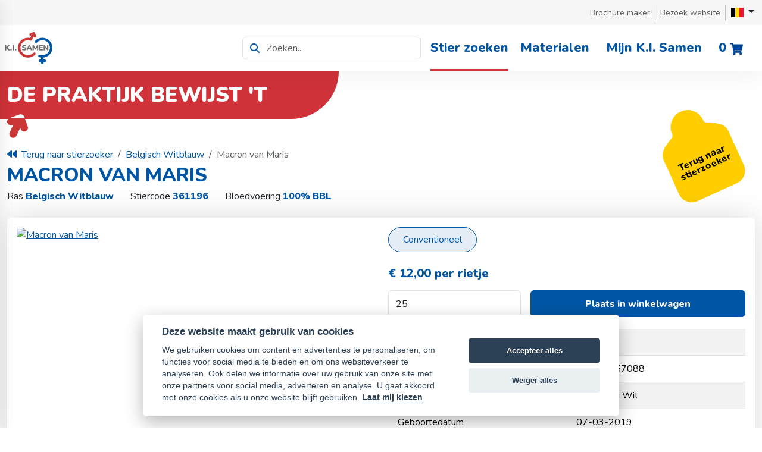

--- FILE ---
content_type: text/html; charset=UTF-8
request_url: https://zoekstier.kisamen.be/stierenkaart/macron-van-maris
body_size: 6417
content:
<!DOCTYPE html>
<html lang="be-nl">
    <head>
        <meta charset="utf-8">
<meta name="description" content="">
<meta name="title" content="">
<meta name="author" content="De Codesmederij">
<meta name="viewport" content="width=device-width, initial-scale=1, shrink-to-fit=no">

<link rel="preconnect" href="https://fonts.googleapis.com">
<link rel="preconnect" href="https://fonts.gstatic.com" crossorigin>
<link rel="manifest" href="/manifest.webmanifest" />

<title>Stierenkaart Macron van Maris | K.I. Samen</title>

<link rel="alternate" hreflang="be-nl" href="https://zoekstier.kisamen.be/stierenkaart/macron-van-maris" />
<link rel="alternate" hreflang="fr" href="https://recherchedetaureaux.kisamen.be/carte-taureau/macron-van-maris" />
<link rel="alternate" hreflang="" href="https://app.kisamen.be/stierenkaart/macron-van-maris" />

<meta name="robots" content="index,follow">

<link href="https://zoekstier.kisamen.be/themes/ki-samen/assets/css/app.css?id=f2e78f4634a994221f384745198acdd7" rel="stylesheet">
<link rel="icon" type="image/png" href="https://zoekstier.kisamen.be/themes/ki-samen/assets/images/favicon.png">
<script type="text/plain" data-cookiecategory="analytics" async src="https://www.googletagmanager.com/gtag/js?id=G-1F9G640EJG"></script>
<script type="text/plain" data-cookiecategory="analytics">
  window.dataLayer = window.dataLayer || [];
  function gtag(){dataLayer.push(arguments);}
  gtag('js', new Date());

  gtag('config', 'G-1F9G640EJG');
</script>

<script type="text/javascript">
    var _ss = _ss || [];
    _ss.push(['_setDomain', 'https://koi-3QNUUC1HUE.marketingautomation.services/net']);
    _ss.push(['_setAccount', 'KOI-4MORM3D5JC']);
    _ss.push(['_trackPageView']);
    window._pa = window._pa || {};
    (function() {
        var ss = document.createElement('script');
        ss.type = 'text/javascript'; ss.async = true;
        ss.src = ('https:' == document.location.protocol ? 'https://' : 'http://') + 'koi-3QNUUC1HUE.marketingautomation.services/client/ss.js?ver=2.4.0';
        var scr = document.getElementsByTagName('script')[0];
        scr.parentNode.insertBefore(ss, scr);
    })();
</script>

<script>
  window.App = App = {
    "Translations": {
        "Brochure maker": "Brochure maker",
        "Kies een taal": "Kies een taal",
        "Nederlands": "Nederlands",
        "Engels": "Engels",
        "Duits": "Duits",
        "Vlaams (BE)": "Vlaams (BE)",
        "Fran\u00e7ais (BE)": "Fran\u00e7ais (BE)",
        "Emailadres": "Emailadres",
        "Titel": "Titel",
        "Introductietekst (max. 500 tekens)": "Introductietekst (max. 500 tekens)",
        "Gekozen stieren": "Gekozen stieren",
        "Er zijn nog geen stieren gekozen": "Er zijn nog geen stieren gekozen",
        "Genereer brochure": "Genereer brochure",
        "Annuleer brochure": "Annuleer brochure",
        "Weet je zeker dat je het maken van de brochure wilt annuleren?": "Weet je zeker dat je het maken van de brochure wilt annuleren?",
        "Uw brochure is aangemaakt en zal binnen enkele minuten per e-mail naar u worden verzonden": "Uw brochure is aangemaakt en zal binnen enkele minuten per e-mail naar u worden verzonden",
        "Brochure aangemaakt": "Brochure aangemaakt",
        "Voeg toe aan brochure": "Voeg toe aan brochure",
        "Voeg pagina toe aan brochure ({bulls} stieren)": "Voeg pagina toe aan brochure ({bulls} stieren)",
        "Selecteer een optie": "Selecteer een optie",
        "Ja, verwijder": "Ja, verwijder",
        "Nee, ga terug": "Nee, ga terug",
        "Je hebt nog geen stieren toegevoegd aan de brochure": "Je hebt nog geen stieren toegevoegd aan de brochure",
        "Uw cadeau saldo": "Uw cadeau saldo",
        "Totale cadeau waarde": "Totale cadeau waarde",
        "In winkelwagen": "In winkelwagen",
        "Nog te besteden": "Nog te besteden",
        "Naar bestellen": "Naar bestellen",
        "Filter op fokwaarden": "Filter op fokwaarden",
        "Maak een keuze": "Maak een keuze",
        "per rietje": "per rietje",
        "per stuk": "per stuk",
        "Aantal": "Aantal",
        "Plaats in winkelwagen": "Plaats in winkelwagen",
        "toegevoegd aan je winkelwagen": "toegevoegd aan je winkelwagen",
        "Het toegevoegd aantal is naar beneden aangepast i.v.m. het maximaal beschikbare cadeaubedrag.": "Het toegevoegd aantal is naar beneden aangepast i.v.m. het maximaal beschikbare cadeaubedrag.",
        "Product toegevoegd": "Product toegevoegd",
        "Verder winkelen": "Verder winkelen",
        "Afrekenen": "Afrekenen",
        "Zoek een stier op stiercode of naam": "Zoek een stier op stiercode of naam",
        "Zoekresultaten worden geladen": "Zoekresultaten worden geladen",
        "Geen resultaten gevonden": "Geen resultaten gevonden",
        "Zoeken": "Zoeken",
        "Product": "Product",
        "Prijs": "Prijs",
        "Subtotaal": "Subtotaal",
        "Cadeaus in winkelwagen": "Cadeaus in winkelwagen",
        "Geselecteerd": "Geselecteerd",
        "Andere producten selecteren": "Andere producten selecteren",
        "Toevoegen aan winkelwagen": "Toevoegen aan winkelwagen",
        "Let op": "Let op",
        "Je hebt al producten geselecteerd, wil je deze eerst aan je winkelwagen toevoegen?": "Je hebt al producten geselecteerd, wil je deze eerst aan je winkelwagen toevoegen?",
        "Nee": "Nee",
        "Ja, voeg toe": "Ja, voeg toe",
        "De belangrijkste eigenschappen in \u00e9\u00e9n overzicht": "De belangrijkste eigenschappen in \u00e9\u00e9n overzicht",
        "Persoonlijk samengesteld": "Persoonlijk samengesteld",
        "Direct bestellen in onze webshop": "Direct bestellen in onze webshop",
        "Inhoudsopgave": "Inhoudsopgave",
        "Cadeau artikel": "Cadeau artikel",
        "Op factuur": "Op factuur",
        "Automatisch incasso": "Automatisch incasso"
    },
    "Cart": {
        "TotalItems": 0,
        "Identifier": "8b62a0a3-4121-469c-acd2-7aeac6dd8307",
        "Mode": "default"
    },
    "Theme": "\/themes\/ki-samen",
    "Search": "https:\/\/zoekstier.kisamen.be\/zoekresultaten",
    "Site": "be-nl",
    "User": []
} || {};
  App.Loader = [];
  App.Language = 'be-nl';
  App.Site = 'be-nl';
</script>
    </head>
    <body class="productdetails ">
        <div id="app">
                            <div>
                    <cart-volume-discount />
                </div>
                        <div class="brochure-maker">
    <brochure-maker ref="brochure-maker" active-locale="be-nl" />
</div>

<div>
    <brochure-maker-toggle layout="icon" />
</div>

<header class="d-flex flex-column">

    
    <div class="top">
        <div class="container-fluid container-xxl py-2 d-flex">

            <div class="d-flex ms-auto flex-grow-1 g-3 g-xxl-3 justify-content-end">
                <div class="mr-2 d-flex align-items-center border-right pe-2 me-2">
                    <brochure-maker-toggle />
                </div>
                <div class="pwa-button mr-2 align-items-center border-right pe-2 d-none">
                    <a href="#">Voeg toe als app <i class="fas fa-mobile-alt"></i></a>
                </div>
                <div class="mr-2 d-flex align-items-center border-right pe-2">
                                                                                <a href="https://nl.kisamen.be">Bezoek website </a>                                                        </div>

                                                <div class="language ps-2">
                    <div class="dropdown">
                        <button class="btn dropdown-toggle p-0" type="button" id="languageSelector" data-bs-toggle="dropdown" aria-expanded="false" title="Wijzig taal">
                                                                                    <span class="fi fi-be me-1"></span>                                                                                                             </button>
                        <ul class="dropdown-menu px-3">
                                                                                                                                <li><a href="https://zoekstier.kisamen.nl"><span class="fi fi-nl me-1"></span> Nederlands</a></li>
                                                                                                                                                                                                <li><a href="https://bullenvergleich.kisamen.de"><span class="fi fi-de me-1"></span> Deutsch</a></li>
                                                                                                                                                                                                <li><a href="https://findbull.kisamen.com"><span class="fi fi-gb me-1"></span> English</a></li>
                                                                                                                                                                                                <li><a href="https://zoekstier.kisamen.be"><span class="fi fi-be me-1"></span> Vlaams (BE)</a></li>
                                                                                                                                                                                                <li><a href="https://recherchedetaureaux.kisamen.be"><span class="fi fi-be me-1"></span> Français (BE)</a></li>
                                                                                                                                                                                </ul>
                    </div>
                </div>
            </div>
        </div>
    </div>
    <div class="container-fluid container-xxl g-3 g-xxl-3 d-flex py-1 flex-grow-1 pe-lg-5 pe-xxl-3 align-items-center">
        <div class="d-flex justify-content-between w-100 align-items-center position-relative">
            <div class="d-flex align-items-center flex-grow-1">
                <a class="logo" href="/">
                    <img src="https://zoekstier.kisamen.be/themes/ki-samen/assets/images/logo.svg" alt="K.I. Samen" class="img-fluid">
                </a>

                                <div class="ms-auto me-3 header-search">
                    <cart-product-search :show-add-to-cart-modal="false" locale="be-nl" />
                </div>
                            </div>
            <div class="d-none d-lg-flex nav-main flex-shrink-0">
                <nav class="nav-main">
                    <a href="/" class="active">Stier zoeken</a>
                    <a href="https://zoekstier.kisamen.be/materialen" class="ms-3 ">Materialen</a>
                                            <a href="https://zoekstier.kisamen.be/login" class="ms-4">Mijn K.I. Samen</a>
                                                                                        <cart-button />
                                    </nav>
            </div>
            <div class="d-flex d-lg-none">
                <div class="me-3 cart-mobile">
                                            <cart-button />
                                    </div>
                <div class="mobile-nav-link hamburger" data-toggleclass="mobile-nav-open" data-target="body">
                    <span></span>
                    <span></span>
                    <span></span>
                    <span></span>
                </div>
            </div>
        </div>
    </div>
    <nav class="nav-mobile">
        <div>
            <a href="/" class="menu-item">Stier Zoeken</a>
            <a href="https://zoekstier.kisamen.be/materialen" class="menu-item">Materialen</a>
                                            <a href="https://zoekstier.kisamen.be/login" class="menu-item">Mijn K.I. Samen</a>
                                    </div>
    </nav>
    <div class="header-backdrop"></div>
</header>
            <div class="container-fluid container-xxl g-xxl-3">
                <div class="slogan d-flex align-items-center text-uppercase w-auto">
    <span class="text">DE PRAKTIJK BEWIJST 'T</span>
</div>
                <div class="d-flex flex-row">
                    <div class="w-100">
                        <div class="content default-content-padding">
                            <div itemscope itemtype="http://schema.org/Product">
    <div class="d-flex">
        <div class="d-flex flex-column">
            <nav aria-label="breadcrumb">
                <ol class="breadcrumb px-0 mb-1 mt-2">
                    <li class="breadcrumb-item"><a href="/"><i class="fas fa-backward me-2" style=""></i>Terug naar stierzoeker</a></li>
                                            <li class="breadcrumb-item"><a href="/belgisch-witblauw">Belgisch Witblauw</a></li>
                                        <li class="breadcrumb-item active">Macron van Maris</li>
                </ol>
            </nav>

            <div class="d-flex flex-column flex-lg-row justify-content-between">
                <div class="mb-1 mt-3 mt-lg-0">
                    <h1 class="h1 text-blue fw-bold  mb-0  text-uppercase" itemprop="name">Macron van Maris</h1>
                </div>
            </div>

                            <div class="d-flex justify-content-between mb-4">
                    <div>
                        <span class="d-block d-lg-inline">Ras <span class="fw-bold text-blue me-4" itemprop="category">Belgisch Witblauw</span></span>
                                                    <span  class="d-block d-lg-inline">Stiercode <span class="fw-bold text-blue me-4"itemprop="sku">361196</span></span>
                                                <span class="d-block d-lg-inline">Bloedvoering <span class="fw-bold text-blue me-4">100% BBL</span></span>
                    </div>
                </div>
                    </div>
        <div class="ms-auto d-none d-md-flex">
            <div class="ear-tag">
                <div>
                    <a href="/">Terug naar stierzoeker</a>
                </div>
            </div>
        </div>
    </div>

    <div class="card card-shadow">
        <div class="card-body">
            <div class="row">
                <div class="col-md-6 d-flex flex-column flex-xl-column">
                                        <div class="main-image mb-1">
                        <div class="ratio" style="--bs-aspect-ratio: 65%;">
                            <a itemprop="image" href="https://cdn-prod.kisamen.nl/products/4907/8baebe88a7d8_06885_Macron-thumb-1500.jpg" data-fancybox="product-gallery" data-caption="Macron van Maris" >
                                <img src="https://cdn-prod.kisamen.nl/products/4907/8baebe88a7d8_06885_Macron-thumb-1500.jpg" alt="Macron van Maris" class="img-fluid" width="100%" >
                            </a>
                        </div>
                    </div>
                                                        </div>
                <div class="col-md-6 d-flex flex-column ">
                                            <div itemprop="offers" itemscope itemtype="http://schema.org/Offer">
                            <meta itemprop="itemCondition" content="https://schema.org/NewCondition" />
                            <meta itemprop="availability" content="https://schema.org/InStock" />
                        </div>
                                        <div>
                                                    <product-add-to-cart-button
                                                        :product="{&quot;id&quot;:14660,&quot;name&quot;:&quot;Macron van Maris&quot;,&quot;price&quot;:&quot;12.00&quot;,&quot;type&quot;:&quot;bull&quot;,&quot;url&quot;:&quot;https:\/\/zoekstier.kisamen.be\/stierenkaart\/macron-van-maris&quot;,&quot;purchasable&quot;:true,&quot;default_quantity&quot;:25,&quot;eligible_as_discount_item&quot;:&quot;true&quot;,&quot;variants&quot;:[{&quot;price&quot;:12,&quot;variant_sku&quot;:&quot;361196&quot;,&quot;description&quot;:&quot;Conventioneel&quot;,&quot;type&quot;:&quot;conventional&quot;,&quot;eligible_as_discount_item&quot;:true,&quot;discount_group_label&quot;:null,&quot;discount_group_short_condition_description&quot;:null,&quot;straw_color&quot;:&quot;beige&quot;}]}"
                                                        :default-value="25"
                                                        :minimum-order="5"
                                                        :order-step="1"
                            />
                                            </div>
                                        <table class="table table-striped w-100 table-md">
                        <tbody>
                                                    <tr>
                                <td style="width: 50%;">Stiercode</td>
                                <td style="width: 50%;">361196</td>
                            </tr>
                                                                            <tr>
                                <td style="width: 50%;">Levensnummer</td>
                                <td style="width: 50%;">NL 667157088</td>
                            </tr>
                                                                            <tr>
                                <td style="width: 50%;">Kleur</td>
                                <td style="width: 50%;" class="text-capitalize">eenkleurig wit</td>
                            </tr>
                                                                            <tr>
                                <td style="width: 50%;">Geboortedatum</td>
                                <td style="width: 50%;">07-03-2019</td>
                            </tr>
                                                                            <tr>
                                <td style="width: 50%;">Bloedvoering</td>
                                <td style="width: 50%;">100% BBL</td>
                            </tr>
                                                                            <tr>
                                <td style="width: 50%;">Draagtijd</td>
                                <td style="width: 50%;">275</td>
                            </tr>
                                                                            <tr>
                                <td style="width: 50%;">Kleur rietje</td>
                                <td style="width: 50%;" class="straw-color text-capitalize">beige</td>
                            </tr>
                                                                                                                                                                                                </tbody>
                    </table>
                                    </div>
            </div>
        </div>
    </div>

    <div class="mt-5">
        <div class="d-flex flex-column-reverse flex-md-row justify-content-between">
            <ul class="nav nav-pills nav-pills-rounded mb-4" id="productTabs" role="tablist">
                <li class="nav-item mb-3 mb-lg-0">
                    <a class="nav-link px-3 px-lg-4 me-3 active" href="#" data-bs-toggle="tab" data-bs-target="#about-bull">
                                                    Over deze stier
                                            </a>
                </li>

                
                                    <li class="nav-item mb-3 mb-lg-0">
                        <a class="nav-link px-3 px-lg-4 me-3" href="#" data-bs-toggle="tab" data-bs-target="#breeding-values">Fokwaarden</a>
                    </li>
                            </ul>
                            <div class="ms-auto add-to-brochure d-none d-lg-block">
                    <brochure-checkbox layout="button" :id="14660" name="Macron van Maris" thumb-image="https://cdn-prod.kisamen.nl/products/4907/8baebe88a7d8_06885_Macron-thumb-300.jpg" />
                </div>
                <div class="download mb-4 mb-lg-0">
                    <a href="/bullcard/pdf/macron-van-maris/be-nl" target="_blank" class="btn btn-product-horizontal px-3 px-lg-4 py-2 me-3 bg-white"><i class="fas fa-file-pdf"></i> Download als PDF</a>
                </div>
                    </div>

        <div class="tab-content" id="productContent">
            <div class="tab-pane fade show active" id="about-bull" role="tabpanel" aria-labelledby="about-bull-tab">
                <div class="card card-shadow mb-4">
                    <div class="card-body p-3 p-lg-5">
                                                    <h2 class="h3">Over <span class="fw-bold text-blue">Macron van Maris</span> </h2>
                            <div class="row">
                                <div class="col-md-6">
                                                                                                                <ul class="usps pt-5 mt-1">
                                                                                                                                                <li>Zeer korte draagtijd</li>
                                                                                                                                                                                                <li>Kalveren met bespiering</li>
                                                                                                                                                                                                <li>Stier met lengte en bespiering</li>
                                                                                                                                                                                                <li>Makkelijk en luxe</li>
                                                                                                                                                                                                                                                                                                                                                                                                                                                                                                                                                                                                                                                                                                            </ul>
                                    
                                                                                                                                            </div>
                                <div class="col-md-6
                                     col-ps-5 ">
                                    <div class="family-tree">
                                        <div class="tree-row d-flex flex-row">

                                            <div class="tree-col tree-col-1 d-flex after-right">
                                                <div class="tree-tile">
                                                    <div class="name male">
                                                         Occident De Neuve Cour                                                     </div>
                                                </div>
                                            </div>

                                            <div class="tree-col tree-col-2 d-flex flex-column border-left">

                                                <div class="tree-tile">
                                                    <div class="name male">
                                                         Juventus De L’ecluse                                                     </div>
                                                </div>

                                                <div class="tree-tile">
                                                    <div class="name female">
                                                         Jacinthe Neuve Cour                                                     </div>
                                                </div>

                                            </div>
                                        </div>
                                        <div class="tree-row d-flex flex-row">

                                            <div class="tree-col tree-col-1 d-flex after-right">
                                                <div class="tree-tile">
                                                    <div class="name female">
                                                     Carolien 38                                                     </div>
                                                                                                            <div class="production-details">
                                                            <ul>
                                                                                                                                                                                                                                                                                                                                                                                                                                                                                                                                                                                                                                                                                                                                                                                                                                                                                                                                                                                                                                                                                                                                                                                                                        
                                                                                                                            </ul>
                                                        </div>
                                                                                                    </div>
                                            </div>

                                            <div class="tree-col tree-col-2 d-flex flex-column border-left }}">

                                                <div class="tree-tile">
                                                    <div class="name male">
                                                         Quiet Roche Gue                                                     </div>
                                                </div>

                                                <div class="tree-tile">
                                                    <div class="name female">
                                                         Carolien 27                                                     </div>
                                                                                                            <div class="production-details">
                                                            <ul>
                                                                                                                                                                                                                                                                                                                                                                                                                                                                                                                                                                                                                                                                                                                                                                                                                                                                                                                                                                                                                                                                                                                                                                                                                        
                                                                                                                            </ul>
                                                        </div>
                                                                                                    </div>

                                            </div>
                                        </div>
                                    </div>
                                </div>
                            </div>
                                            </div>
                </div>
            </div>
                            <div class="tab-pane fade" id="breeding-values" role="tabpanel" aria-labelledby="breeding-values-tab">
                                            <div class="card card-shadow mb-4">
                            <div class="card-body p-5">
                                <h3 class="h5">Kenmerken stier</h3>
                                <table class="table">
                                                                                                                        <tr>
                                                <td style="width: 50%;">Geboortegemak</td>
                                                <td style="width: 50%;">117</td>
                                            </tr>
                                                                                                                                                                <tr>
                                                <td style="width: 50%;">Draagtijd kalveren</td>
                                                <td style="width: 50%;">89</td>
                                            </tr>
                                                                                                            </table>
                            </div>
                        </div>
                                    </div>
            
                    </div>
    </div>
</div>
                        </div>
                    </div>
                </div>
            </div>

            <footer class="bg-blue mt-8">
    <div class="container-fluid container-xxl py-2 py-8">
        <div class="row">
            <div class="col-lg-2 d-flex flex-column">
                <div class="fw-bold mb-2">K.I. SAMEN</div>
                <div class="footer-menu d-flex flex-column">
                                    </div>
            </div>
                        <div class="col-lg-2 d-flex flex-column mt-4 mt-lg-0">
                <div class="fw-bold mb-2">Mijn K.I. SAMEN</div>
                <div class="footer-menu d-flex flex-column">
                    <a href="https://zoekstier.kisamen.be/account">Overzicht</a>
                    <a href="https://zoekstier.kisamen.be/account/profile">Uw gegevens</a>
                    <a href="https://zoekstier.kisamen.be/account/orders">Bestellingen</a>
                                    </div>
            </div>
                        <div class="col-lg-2 d-flex flex-column mt-4 mt-lg-0">
                <div class="fw-bold mb-2">Meer informatie</div>
                <div class="footer-menu d-flex flex-column">
                    <a href="https://kisamen.nl/nieuws/" target="_blank">Nieuws</a>
                    <a href="https://kisamen.nl/werken-bij/">Werken bij</a>
                    <a href="https://kisamen.nl/fokkerij/stierenkaart/">Stierenkaart</a>
                                    </div>
            </div>
            <div class="col-lg-4 offset-lg-2 d-flex flex-column mt-4 mt-lg-0">
                <div class="fw-bold mb-2">Op de hoogte blijven?</div>
                <p>We sturen u graag ons laatste nieuws. Zo blijft u op de hoogte van de laatste ontwikkelingen en ons volledige stieraanbod.</p>
                <div id="newsletterForm697642af3d389container" class="newsletterform">
    <form data-request="newsletterForm::onSubmit" data-request-update="'newsletterForm::result': '#newsletterForm697642af3d389container'">
       <div class="input-group mb-3">
            <input type="text" class="form-control" name="email" placeholder="Uw e-mailadres" aria-label="Uw e-mailadres" aria-describedby="button-register-newsletter">
            <button class="btn btn-red" type="submit" id="button-register-newsletter">Aanmelden</button>
        </div>
    </form>
</div>

            </div>
        </div>
    </div>

    <div class="footer-bottom">
        <div class="container-fluid container-xxl d-flex py-4 justify-content-between">
            <div>2026 K.I. SAMEN | <a href="https://kisamen.nl/privacybeleid">Privacy Policy</a> | <a target="_blank" href="https://kisamen.nl/wp-content/uploads/2022/11/Algemene-Voorwaarden-K.I.-SAMEN-b.v.-NED.pdf">Voorwaarden</a></div>
            <div class="socials d-flex flex-row">
                                <a href="https://www.facebook.com/K.I.SAMEN.Grashoek/" target="_blank" class="mx-2" title="Facebook"><i class="fab fa-facebook"></i></a>
                <a href="https://www.instagram.com/k.i.samen/" target="_blank" class="ms-2" title="Instagram"><i class="fab fa-instagram-square"></i></a>
            </div>
        </div>
    </div>

    </footer>        </div>

        <link href="https://zoekstier.kisamen.be/themes/ki-samen/assets/css/after.css?id=96c230a22aa7a6c7997bf00fe2d6de8e" as="style" onload="this.onload=null;this.rel='stylesheet'" rel="preload">
<noscript><link href="https://zoekstier.kisamen.be/themes/ki-samen/assets/css/after.css?id=96c230a22aa7a6c7997bf00fe2d6de8e" rel="stylesheet"></noscript>
<link href="https://fonts.googleapis.com/css2?family=Nunito:wght@400;800;900&display=swap" as="style" onload="this.onload=null;this.rel='stylesheet'" rel="preload">
<noscript><link href="https://fonts.googleapis.com/css2?family=Nunito:wght@400;800;900&display=swap" rel="stylesheet"></noscript>
<script src="https://zoekstier.kisamen.be/themes/ki-samen/assets/js/app.js?id=61e81c91b6972ab865f2cb325dabc215"></script>
<script defer src="https://zoekstier.kisamen.be/themes/ki-samen/assets/js/cookieconsent.js?id=6a992dbf844e32958f7bd52275db9ed0"></script>
<script defer src="https://zoekstier.kisamen.be/themes/ki-samen/assets//js/cookieconsent-init.js"></script>

<script src="/modules/system/assets/js/framework-extras.js"></script>
<link rel="stylesheet" property="stylesheet" href="/modules/system/assets/css/framework-extras.css">

<div id="messages">
    </div>

<div id="modals"></div>    </body>
</html>

--- FILE ---
content_type: text/css
request_url: https://zoekstier.kisamen.be/themes/ki-samen/assets/css/after.css?id=96c230a22aa7a6c7997bf00fe2d6de8e
body_size: 40497
content:
@charset "UTF-8";.fi,.fib{background-position:50%;background-repeat:no-repeat;background-size:contain}.fi{display:inline-block;line-height:1em;position:relative;width:1.333333em}.fi:before{content:" "}.fi.fis{width:1em}.fi-xx{background-image:url(/themes/ki-samen/assets/images/vendor/flag-icons/flags/4x3/xx.svg?2f10d5eb62aa538e6a0c039f30ddbd91)}.fi-xx.fis{background-image:url(/themes/ki-samen/assets/images/vendor/flag-icons/flags/1x1/xx.svg?378d1d90ceb9fe14f1d6354befc73bec)}.fi-ad{background-image:url(/themes/ki-samen/assets/images/vendor/flag-icons/flags/4x3/ad.svg?ad7b28b8809b2680a778487cf7f6a148)}.fi-ad.fis{background-image:url(/themes/ki-samen/assets/images/vendor/flag-icons/flags/1x1/ad.svg?aa31ee0af98d08407676d980e22a5012)}.fi-ae{background-image:url(/themes/ki-samen/assets/images/vendor/flag-icons/flags/4x3/ae.svg?b263220156c66d18fff2a5f30b8f17ae)}.fi-ae.fis{background-image:url(/themes/ki-samen/assets/images/vendor/flag-icons/flags/1x1/ae.svg?e982ce1a46db65259241bb5b37266864)}.fi-af{background-image:url(/themes/ki-samen/assets/images/vendor/flag-icons/flags/4x3/af.svg?0b9773700de5d03d896d2e758c905e65)}.fi-af.fis{background-image:url(/themes/ki-samen/assets/images/vendor/flag-icons/flags/1x1/af.svg?ecae91f83076777898e1408514a563e4)}.fi-ag{background-image:url(/themes/ki-samen/assets/images/vendor/flag-icons/flags/4x3/ag.svg?b6e8a995ff2e6c759af0aee8683ecece)}.fi-ag.fis{background-image:url(/themes/ki-samen/assets/images/vendor/flag-icons/flags/1x1/ag.svg?fd652b09c71127a8fa101b782c39b364)}.fi-ai{background-image:url(/themes/ki-samen/assets/images/vendor/flag-icons/flags/4x3/ai.svg?0f2889e07afc1fe5c35124038fa4f764)}.fi-ai.fis{background-image:url(/themes/ki-samen/assets/images/vendor/flag-icons/flags/1x1/ai.svg?8b2ef8f76c8c1981c83eda6b1af1765a)}.fi-al{background-image:url(/themes/ki-samen/assets/images/vendor/flag-icons/flags/4x3/al.svg?aa5df04283b60e8c3cf470244277a327)}.fi-al.fis{background-image:url(/themes/ki-samen/assets/images/vendor/flag-icons/flags/1x1/al.svg?b721e4792974ad2c98bc37f378bcbf07)}.fi-am{background-image:url(/themes/ki-samen/assets/images/vendor/flag-icons/flags/4x3/am.svg?683c20ed58f4d94748560f8529a6726d)}.fi-am.fis{background-image:url(/themes/ki-samen/assets/images/vendor/flag-icons/flags/1x1/am.svg?eaae878c684895ebbfbd8dbe878ca0a2)}.fi-ao{background-image:url(/themes/ki-samen/assets/images/vendor/flag-icons/flags/4x3/ao.svg?39110f8b63c8b1d373b192ebb7fc9ff8)}.fi-ao.fis{background-image:url(/themes/ki-samen/assets/images/vendor/flag-icons/flags/1x1/ao.svg?ae9767d4b8d6c2fc991c41eea6238f16)}.fi-aq{background-image:url(/themes/ki-samen/assets/images/vendor/flag-icons/flags/4x3/aq.svg?2405e38d3ce9174eee6079dcd242abbe)}.fi-aq.fis{background-image:url(/themes/ki-samen/assets/images/vendor/flag-icons/flags/1x1/aq.svg?0aff28faa2b3abc8e49af155b7c41972)}.fi-ar{background-image:url(/themes/ki-samen/assets/images/vendor/flag-icons/flags/4x3/ar.svg?880c69d555b2b40e56e7b0d52971420f)}.fi-ar.fis{background-image:url(/themes/ki-samen/assets/images/vendor/flag-icons/flags/1x1/ar.svg?6e360265f77d2b5165d49b9d91741e50)}.fi-as{background-image:url(/themes/ki-samen/assets/images/vendor/flag-icons/flags/4x3/as.svg?965342ed79d6814bd4c13636698522ce)}.fi-as.fis{background-image:url(/themes/ki-samen/assets/images/vendor/flag-icons/flags/1x1/as.svg?1817dc61bafe568cf7f310567705dc85)}.fi-at{background-image:url(/themes/ki-samen/assets/images/vendor/flag-icons/flags/4x3/at.svg?b511d36eecb8b5dc08f5cce85d6fccea)}.fi-at.fis{background-image:url(/themes/ki-samen/assets/images/vendor/flag-icons/flags/1x1/at.svg?5ffa25ce96dad1a8c4dc82bcc2fd3fba)}.fi-au{background-image:url(/themes/ki-samen/assets/images/vendor/flag-icons/flags/4x3/au.svg?fdaebf2b3a87f4cbd2fbdf58fc0a9eb2)}.fi-au.fis{background-image:url(/themes/ki-samen/assets/images/vendor/flag-icons/flags/1x1/au.svg?ac70d22dd0c26fae055be90d2c00f187)}.fi-aw{background-image:url(/themes/ki-samen/assets/images/vendor/flag-icons/flags/4x3/aw.svg?841257eee50ebdf85f75820420c92c47)}.fi-aw.fis{background-image:url(/themes/ki-samen/assets/images/vendor/flag-icons/flags/1x1/aw.svg?a7bc13ef8bc210bc3920fd630a57ba33)}.fi-ax{background-image:url(/themes/ki-samen/assets/images/vendor/flag-icons/flags/4x3/ax.svg?4ca93cfb652ea3fcb7caad2a8d91c773)}.fi-ax.fis{background-image:url(/themes/ki-samen/assets/images/vendor/flag-icons/flags/1x1/ax.svg?b728f43913ada38e7683221522930bb7)}.fi-az{background-image:url(/themes/ki-samen/assets/images/vendor/flag-icons/flags/4x3/az.svg?aae9c7ff43e36d202a0005fe43839364)}.fi-az.fis{background-image:url(/themes/ki-samen/assets/images/vendor/flag-icons/flags/1x1/az.svg?28042690b69f4c26b9fb5d018cf288c4)}.fi-ba{background-image:url(/themes/ki-samen/assets/images/vendor/flag-icons/flags/4x3/ba.svg?db3b93c010755f238c97ad039ab691c6)}.fi-ba.fis{background-image:url(/themes/ki-samen/assets/images/vendor/flag-icons/flags/1x1/ba.svg?5abdd9110ae7254ed10b1f4d73f2cebf)}.fi-bb{background-image:url(/themes/ki-samen/assets/images/vendor/flag-icons/flags/4x3/bb.svg?1a39713c7071f91c422b239703b9abbf)}.fi-bb.fis{background-image:url(/themes/ki-samen/assets/images/vendor/flag-icons/flags/1x1/bb.svg?901de8a417306b83d2522cbfc0822f2e)}.fi-bd{background-image:url(/themes/ki-samen/assets/images/vendor/flag-icons/flags/4x3/bd.svg?0ad8c443ef4d47ea04971830551cd03d)}.fi-bd.fis{background-image:url(/themes/ki-samen/assets/images/vendor/flag-icons/flags/1x1/bd.svg?a62e330d249ff3f5bd27978a78c3d1d6)}.fi-be{background-image:url(/themes/ki-samen/assets/images/vendor/flag-icons/flags/4x3/be.svg?251f80c01a359e2031996ceb53e4190f)}.fi-be.fis{background-image:url(/themes/ki-samen/assets/images/vendor/flag-icons/flags/1x1/be.svg?5b3a82a296b071e1440a4b997dd4c391)}.fi-bf{background-image:url(/themes/ki-samen/assets/images/vendor/flag-icons/flags/4x3/bf.svg?a3957b0a98236111e2377ac4bc638574)}.fi-bf.fis{background-image:url(/themes/ki-samen/assets/images/vendor/flag-icons/flags/1x1/bf.svg?bb616c9ec60cde6806bbc1c62b4e2a6d)}.fi-bg{background-image:url(/themes/ki-samen/assets/images/vendor/flag-icons/flags/4x3/bg.svg?9c87ba43360f54e47b2f4deb30fa4bf1)}.fi-bg.fis{background-image:url(/themes/ki-samen/assets/images/vendor/flag-icons/flags/1x1/bg.svg?0717abbc6df210a43c5d26cd34be00c4)}.fi-bh{background-image:url(/themes/ki-samen/assets/images/vendor/flag-icons/flags/4x3/bh.svg?3310879d5f14a62669bfedce94492cba)}.fi-bh.fis{background-image:url(/themes/ki-samen/assets/images/vendor/flag-icons/flags/1x1/bh.svg?d6e3bed59974f2b0aeddc9c6cd16d825)}.fi-bi{background-image:url(/themes/ki-samen/assets/images/vendor/flag-icons/flags/4x3/bi.svg?2bea8a3a0c6787094c562109c2386cfd)}.fi-bi.fis{background-image:url(/themes/ki-samen/assets/images/vendor/flag-icons/flags/1x1/bi.svg?04c45322a94424bfec69ce61cb0013a4)}.fi-bj{background-image:url(/themes/ki-samen/assets/images/vendor/flag-icons/flags/4x3/bj.svg?5a146847e0c49fa342f00e5181ebf0f8)}.fi-bj.fis{background-image:url(/themes/ki-samen/assets/images/vendor/flag-icons/flags/1x1/bj.svg?6751458913a414dcbb15b0db718d2224)}.fi-bl{background-image:url(/themes/ki-samen/assets/images/vendor/flag-icons/flags/4x3/bl.svg?ee0d8635f3377e52c7f398e291d7a280)}.fi-bl.fis{background-image:url(/themes/ki-samen/assets/images/vendor/flag-icons/flags/1x1/bl.svg?66cdc56cf5c323535418b01b09e1384a)}.fi-bm{background-image:url(/themes/ki-samen/assets/images/vendor/flag-icons/flags/4x3/bm.svg?6332d36a113b7b30a72f3dc82060743a)}.fi-bm.fis{background-image:url(/themes/ki-samen/assets/images/vendor/flag-icons/flags/1x1/bm.svg?b995edd9cec1ac342b6ca6ff191e2c16)}.fi-bn{background-image:url(/themes/ki-samen/assets/images/vendor/flag-icons/flags/4x3/bn.svg?513d1e4632edd7b884c6bf46bdd7cffd)}.fi-bn.fis{background-image:url(/themes/ki-samen/assets/images/vendor/flag-icons/flags/1x1/bn.svg?91c0cc951477ac7e6db373711b63e5c0)}.fi-bo{background-image:url(/themes/ki-samen/assets/images/vendor/flag-icons/flags/4x3/bo.svg?e0a90fef5f7c6c6ab66f3177b38851a4)}.fi-bo.fis{background-image:url(/themes/ki-samen/assets/images/vendor/flag-icons/flags/1x1/bo.svg?2d613c30588ccd9ef77b112f059e927e)}.fi-bq{background-image:url(/themes/ki-samen/assets/images/vendor/flag-icons/flags/4x3/bq.svg?04ca6698f051e72cf774e2d036039e3b)}.fi-bq.fis{background-image:url(/themes/ki-samen/assets/images/vendor/flag-icons/flags/1x1/bq.svg?1698f2886a1c568818060b89230b7ec4)}.fi-br{background-image:url(/themes/ki-samen/assets/images/vendor/flag-icons/flags/4x3/br.svg?33b38c329c8eb7d5a36608c1c5afa492)}.fi-br.fis{background-image:url(/themes/ki-samen/assets/images/vendor/flag-icons/flags/1x1/br.svg?f1b8e364a7dd0a8f3fb51316f7cac573)}.fi-bs{background-image:url(/themes/ki-samen/assets/images/vendor/flag-icons/flags/4x3/bs.svg?1663df4613f132b9b0aff0967f8e37cc)}.fi-bs.fis{background-image:url(/themes/ki-samen/assets/images/vendor/flag-icons/flags/1x1/bs.svg?ecd6b483fe76e49f8e45e2d8c84d78fa)}.fi-bt{background-image:url(/themes/ki-samen/assets/images/vendor/flag-icons/flags/4x3/bt.svg?ef80804e14eb159e3936b7a92a477d0f)}.fi-bt.fis{background-image:url(/themes/ki-samen/assets/images/vendor/flag-icons/flags/1x1/bt.svg?4ded667616cee76fc78c31237e15d65a)}.fi-bv{background-image:url(/themes/ki-samen/assets/images/vendor/flag-icons/flags/4x3/bv.svg?61b89dcce6829f069fa88ae89b5b5b64)}.fi-bv.fis{background-image:url(/themes/ki-samen/assets/images/vendor/flag-icons/flags/1x1/bv.svg?32c3615a6f80bcb3fc886815185b17a2)}.fi-bw{background-image:url(/themes/ki-samen/assets/images/vendor/flag-icons/flags/4x3/bw.svg?840cd355c0fbd02b11c7ab8746e0d1c3)}.fi-bw.fis{background-image:url(/themes/ki-samen/assets/images/vendor/flag-icons/flags/1x1/bw.svg?3697157a23bdcf5b8c7aea538e231ef6)}.fi-by{background-image:url(/themes/ki-samen/assets/images/vendor/flag-icons/flags/4x3/by.svg?6810528d415a4abd3ed17fb1e7657769)}.fi-by.fis{background-image:url(/themes/ki-samen/assets/images/vendor/flag-icons/flags/1x1/by.svg?dc46e5ba118607dda1eec9dd320b7dab)}.fi-bz{background-image:url(/themes/ki-samen/assets/images/vendor/flag-icons/flags/4x3/bz.svg?9e8153a1022c0f4282f86a5113951269)}.fi-bz.fis{background-image:url(/themes/ki-samen/assets/images/vendor/flag-icons/flags/1x1/bz.svg?fb56b21728994fd6b18ff83122f2370c)}.fi-ca{background-image:url(/themes/ki-samen/assets/images/vendor/flag-icons/flags/4x3/ca.svg?f3f7109aa7e471fef1348c0bfc4e354c)}.fi-ca.fis{background-image:url(/themes/ki-samen/assets/images/vendor/flag-icons/flags/1x1/ca.svg?27f31b05aefedba14066678956638a05)}.fi-cc{background-image:url(/themes/ki-samen/assets/images/vendor/flag-icons/flags/4x3/cc.svg?5cc309bf03b8035d8bdb61ef1d5f2db2)}.fi-cc.fis{background-image:url(/themes/ki-samen/assets/images/vendor/flag-icons/flags/1x1/cc.svg?d20d3e0cf1bec347594d0a88b8f40c6a)}.fi-cd{background-image:url(/themes/ki-samen/assets/images/vendor/flag-icons/flags/4x3/cd.svg?4b82821f4a615f2d8c262772a7bdd1aa)}.fi-cd.fis{background-image:url(/themes/ki-samen/assets/images/vendor/flag-icons/flags/1x1/cd.svg?90ed4f9d7140afa6d24c8bd7c7bccf41)}.fi-cf{background-image:url(/themes/ki-samen/assets/images/vendor/flag-icons/flags/4x3/cf.svg?92ff73b026ce144a88f10f418a5e1c6a)}.fi-cf.fis{background-image:url(/themes/ki-samen/assets/images/vendor/flag-icons/flags/1x1/cf.svg?8200815d4e5dbcc4bcbeb2ed0baadb41)}.fi-cg{background-image:url(/themes/ki-samen/assets/images/vendor/flag-icons/flags/4x3/cg.svg?e858987084705e29d0322682c17df165)}.fi-cg.fis{background-image:url(/themes/ki-samen/assets/images/vendor/flag-icons/flags/1x1/cg.svg?b8214ba1effffd2871724982f355a591)}.fi-ch{background-image:url(/themes/ki-samen/assets/images/vendor/flag-icons/flags/4x3/ch.svg?55323a0680e7c5ff735b3ef0b6a59555)}.fi-ch.fis{background-image:url(/themes/ki-samen/assets/images/vendor/flag-icons/flags/1x1/ch.svg?e6b520ab87791013063b8f6610917551)}.fi-ci{background-image:url(/themes/ki-samen/assets/images/vendor/flag-icons/flags/4x3/ci.svg?c7146bc39c724cd34b46e01e2487c78a)}.fi-ci.fis{background-image:url(/themes/ki-samen/assets/images/vendor/flag-icons/flags/1x1/ci.svg?133adff8acf564df5728fc89b27fb81a)}.fi-ck{background-image:url(/themes/ki-samen/assets/images/vendor/flag-icons/flags/4x3/ck.svg?6f73c68e1aca3060e929c43108bb8a3f)}.fi-ck.fis{background-image:url(/themes/ki-samen/assets/images/vendor/flag-icons/flags/1x1/ck.svg?3e6dd6ddd9eb71276bcb1f3be5741c31)}.fi-cl{background-image:url(/themes/ki-samen/assets/images/vendor/flag-icons/flags/4x3/cl.svg?9ca8cc2d40d08efd0bdde7303489e425)}.fi-cl.fis{background-image:url(/themes/ki-samen/assets/images/vendor/flag-icons/flags/1x1/cl.svg?819c84e5dfe6a6405c2040c5db06ea13)}.fi-cm{background-image:url(/themes/ki-samen/assets/images/vendor/flag-icons/flags/4x3/cm.svg?b09bb372e446f5ca1accd57750226793)}.fi-cm.fis{background-image:url(/themes/ki-samen/assets/images/vendor/flag-icons/flags/1x1/cm.svg?b99d016f9deaed66ab09887011b9f849)}.fi-cn{background-image:url(/themes/ki-samen/assets/images/vendor/flag-icons/flags/4x3/cn.svg?890ef6a654b865eea03306b076c178f9)}.fi-cn.fis{background-image:url(/themes/ki-samen/assets/images/vendor/flag-icons/flags/1x1/cn.svg?814b7a346be4f0b26b4a1547b9eee4bd)}.fi-co{background-image:url(/themes/ki-samen/assets/images/vendor/flag-icons/flags/4x3/co.svg?2035da4efa474be5bb4bf93fb3d73174)}.fi-co.fis{background-image:url(/themes/ki-samen/assets/images/vendor/flag-icons/flags/1x1/co.svg?650be7bf6524161dd3fbf6715ac19867)}.fi-cr{background-image:url(/themes/ki-samen/assets/images/vendor/flag-icons/flags/4x3/cr.svg?da71ea0e0e43752f1f4a93d992349b16)}.fi-cr.fis{background-image:url(/themes/ki-samen/assets/images/vendor/flag-icons/flags/1x1/cr.svg?96cca3298724eeac307f21cb4ddae43d)}.fi-cu{background-image:url(/themes/ki-samen/assets/images/vendor/flag-icons/flags/4x3/cu.svg?a093346d44b17006f0a361392923b523)}.fi-cu.fis{background-image:url(/themes/ki-samen/assets/images/vendor/flag-icons/flags/1x1/cu.svg?21974213461a46900526c5a327bf9cce)}.fi-cv{background-image:url(/themes/ki-samen/assets/images/vendor/flag-icons/flags/4x3/cv.svg?c6177a8822d609dcf25ebd08ab933634)}.fi-cv.fis{background-image:url(/themes/ki-samen/assets/images/vendor/flag-icons/flags/1x1/cv.svg?a49b26fe8558c6dc0f6346697447eebc)}.fi-cw{background-image:url(/themes/ki-samen/assets/images/vendor/flag-icons/flags/4x3/cw.svg?becdffe6af9758c3ee0c12a2f08c9c29)}.fi-cw.fis{background-image:url(/themes/ki-samen/assets/images/vendor/flag-icons/flags/1x1/cw.svg?a25ddf6cb1774394ca5e5bccb0bf2ea1)}.fi-cx{background-image:url(/themes/ki-samen/assets/images/vendor/flag-icons/flags/4x3/cx.svg?b7e461d75f0be7e9609da1f0d27ed4b6)}.fi-cx.fis{background-image:url(/themes/ki-samen/assets/images/vendor/flag-icons/flags/1x1/cx.svg?3760646934de106799599ab6c22127a9)}.fi-cy{background-image:url(/themes/ki-samen/assets/images/vendor/flag-icons/flags/4x3/cy.svg?c956003b42baa905013c4a8afc097ccd)}.fi-cy.fis{background-image:url(/themes/ki-samen/assets/images/vendor/flag-icons/flags/1x1/cy.svg?8a3f7e5746121293a7c12d55dd23cf3e)}.fi-cz{background-image:url(/themes/ki-samen/assets/images/vendor/flag-icons/flags/4x3/cz.svg?5a24757d105fbe7a4e81f64549ec8d2e)}.fi-cz.fis{background-image:url(/themes/ki-samen/assets/images/vendor/flag-icons/flags/1x1/cz.svg?f7d5fa0258940e2c3ac9bb2c2ec57633)}.fi-de{background-image:url(/themes/ki-samen/assets/images/vendor/flag-icons/flags/4x3/de.svg?6435bf24d148ca7248e78a89c1d026ca)}.fi-de.fis{background-image:url(/themes/ki-samen/assets/images/vendor/flag-icons/flags/1x1/de.svg?8406691444ff98ee33d4f6cc86cb0372)}.fi-dj{background-image:url(/themes/ki-samen/assets/images/vendor/flag-icons/flags/4x3/dj.svg?6246a301207a9902a5571685ce526fe0)}.fi-dj.fis{background-image:url(/themes/ki-samen/assets/images/vendor/flag-icons/flags/1x1/dj.svg?e2cfa2a60209a054fcc5136d1c87e0d2)}.fi-dk{background-image:url(/themes/ki-samen/assets/images/vendor/flag-icons/flags/4x3/dk.svg?025c12105396b6e6b3b8ecf1ba953b26)}.fi-dk.fis{background-image:url(/themes/ki-samen/assets/images/vendor/flag-icons/flags/1x1/dk.svg?90f7d12042a18708f7ed68f9984c6ee1)}.fi-dm{background-image:url(/themes/ki-samen/assets/images/vendor/flag-icons/flags/4x3/dm.svg?d5ea6f472d24bff288efeecd354ca9ec)}.fi-dm.fis{background-image:url(/themes/ki-samen/assets/images/vendor/flag-icons/flags/1x1/dm.svg?380e0b295df6cce924d9e193f5007a98)}.fi-do{background-image:url(/themes/ki-samen/assets/images/vendor/flag-icons/flags/4x3/do.svg?1e15094f74d863ede99cffc73203c0df)}.fi-do.fis{background-image:url(/themes/ki-samen/assets/images/vendor/flag-icons/flags/1x1/do.svg?d2287a1e1eee0805fc2703cc75c35d9f)}.fi-dz{background-image:url(/themes/ki-samen/assets/images/vendor/flag-icons/flags/4x3/dz.svg?0f0875827805c6719abb646001357855)}.fi-dz.fis{background-image:url(/themes/ki-samen/assets/images/vendor/flag-icons/flags/1x1/dz.svg?676246527fe04242f0f722440e577866)}.fi-ec{background-image:url(/themes/ki-samen/assets/images/vendor/flag-icons/flags/4x3/ec.svg?7d1693275c588cea2fe8b28595573bf5)}.fi-ec.fis{background-image:url(/themes/ki-samen/assets/images/vendor/flag-icons/flags/1x1/ec.svg?33ce56273543deb46e2cdb7663a89421)}.fi-ee{background-image:url(/themes/ki-samen/assets/images/vendor/flag-icons/flags/4x3/ee.svg?bd3f873d66e924740c134ff9940e988f)}.fi-ee.fis{background-image:url(/themes/ki-samen/assets/images/vendor/flag-icons/flags/1x1/ee.svg?5b02e4813fdf56e02d195e30e7aa05ca)}.fi-eg{background-image:url(/themes/ki-samen/assets/images/vendor/flag-icons/flags/4x3/eg.svg?de66162867f147fe1ca131dfd82467c2)}.fi-eg.fis{background-image:url(/themes/ki-samen/assets/images/vendor/flag-icons/flags/1x1/eg.svg?fd860b79f4945f3a533c74d6820a0c44)}.fi-eh{background-image:url(/themes/ki-samen/assets/images/vendor/flag-icons/flags/4x3/eh.svg?e1b0695e859071d1797d0cba74f46b7b)}.fi-eh.fis{background-image:url(/themes/ki-samen/assets/images/vendor/flag-icons/flags/1x1/eh.svg?be69ae1dfb2e13feb6afb4d95220186c)}.fi-er{background-image:url(/themes/ki-samen/assets/images/vendor/flag-icons/flags/4x3/er.svg?4e8d72f968ec26604a6567ca6c16595c)}.fi-er.fis{background-image:url(/themes/ki-samen/assets/images/vendor/flag-icons/flags/1x1/er.svg?c42f26376a73a7fa7a2d607a80684c8b)}.fi-es{background-image:url(/themes/ki-samen/assets/images/vendor/flag-icons/flags/4x3/es.svg?e3db1b5f8a2ec8ae87640f32237c01b3)}.fi-es.fis{background-image:url(/themes/ki-samen/assets/images/vendor/flag-icons/flags/1x1/es.svg?284fc0d789fb7e70a998c618024ae62b)}.fi-et{background-image:url(/themes/ki-samen/assets/images/vendor/flag-icons/flags/4x3/et.svg?86929804a152a1bf1d088567ada005ee)}.fi-et.fis{background-image:url(/themes/ki-samen/assets/images/vendor/flag-icons/flags/1x1/et.svg?9122328bfde9ceefd20bf5f4325188af)}.fi-fi{background-image:url(/themes/ki-samen/assets/images/vendor/flag-icons/flags/4x3/fi.svg?ead68a19c50e3e6f4d042ec0715faf1e)}.fi-fi.fis{background-image:url(/themes/ki-samen/assets/images/vendor/flag-icons/flags/1x1/fi.svg?aed885cc7a38b534b2b69bc5ca939979)}.fi-fj{background-image:url(/themes/ki-samen/assets/images/vendor/flag-icons/flags/4x3/fj.svg?890e19ded82dba3212840fc182c02ec6)}.fi-fj.fis{background-image:url(/themes/ki-samen/assets/images/vendor/flag-icons/flags/1x1/fj.svg?389ccaee95c355ae0707efaa095df2c5)}.fi-fk{background-image:url(/themes/ki-samen/assets/images/vendor/flag-icons/flags/4x3/fk.svg?04a6b075e5743995de125602e624fc43)}.fi-fk.fis{background-image:url(/themes/ki-samen/assets/images/vendor/flag-icons/flags/1x1/fk.svg?94ca679d20beacc66fea753c235db6b2)}.fi-fm{background-image:url(/themes/ki-samen/assets/images/vendor/flag-icons/flags/4x3/fm.svg?65d69423a88599bae6edac3dfcbeda5f)}.fi-fm.fis{background-image:url(/themes/ki-samen/assets/images/vendor/flag-icons/flags/1x1/fm.svg?582c10e791af0f9f3f05874d0bd9e863)}.fi-fo{background-image:url(/themes/ki-samen/assets/images/vendor/flag-icons/flags/4x3/fo.svg?a443ba2a164976447a5a968239e615d5)}.fi-fo.fis{background-image:url(/themes/ki-samen/assets/images/vendor/flag-icons/flags/1x1/fo.svg?7ebff28b1f3ff26326ccd26c5146a4b2)}.fi-fr{background-image:url(/themes/ki-samen/assets/images/vendor/flag-icons/flags/4x3/fr.svg?b377e77885d6a93660dcaf59f68ab2af)}.fi-fr.fis{background-image:url(/themes/ki-samen/assets/images/vendor/flag-icons/flags/1x1/fr.svg?d7acb86a0942ed56ea92a624f187152d)}.fi-ga{background-image:url(/themes/ki-samen/assets/images/vendor/flag-icons/flags/4x3/ga.svg?ccf7eecbecdd26d2403c01bab2c28528)}.fi-ga.fis{background-image:url(/themes/ki-samen/assets/images/vendor/flag-icons/flags/1x1/ga.svg?d33bfe612c008a01f156d9a3a8a83027)}.fi-gb{background-image:url(/themes/ki-samen/assets/images/vendor/flag-icons/flags/4x3/gb.svg?516897fd3988e35032b772b026a19f75)}.fi-gb.fis{background-image:url(/themes/ki-samen/assets/images/vendor/flag-icons/flags/1x1/gb.svg?ad3aa4f8661cd353439d28fecaefc345)}.fi-gd{background-image:url(/themes/ki-samen/assets/images/vendor/flag-icons/flags/4x3/gd.svg?9357b33dc4ff2614d2dd34386eff33ad)}.fi-gd.fis{background-image:url(/themes/ki-samen/assets/images/vendor/flag-icons/flags/1x1/gd.svg?43662bddde0a9fad49d97c79e6b669e1)}.fi-ge{background-image:url(/themes/ki-samen/assets/images/vendor/flag-icons/flags/4x3/ge.svg?fc9c4dcd0fd855eb51a3f47fec2a0f95)}.fi-ge.fis{background-image:url(/themes/ki-samen/assets/images/vendor/flag-icons/flags/1x1/ge.svg?948ba6b5d63b61c2ae6e208d7ece002f)}.fi-gf{background-image:url(/themes/ki-samen/assets/images/vendor/flag-icons/flags/4x3/gf.svg?4b52534e9a46c3564bfb3294b4c0d2be)}.fi-gf.fis{background-image:url(/themes/ki-samen/assets/images/vendor/flag-icons/flags/1x1/gf.svg?5dfec36ccb133b5f0768851f115dfac8)}.fi-gg{background-image:url(/themes/ki-samen/assets/images/vendor/flag-icons/flags/4x3/gg.svg?9f0be4b0947f82e770ea234ba222d891)}.fi-gg.fis{background-image:url(/themes/ki-samen/assets/images/vendor/flag-icons/flags/1x1/gg.svg?e9d7238c94cc4589ac0ee16c9d7009c9)}.fi-gh{background-image:url(/themes/ki-samen/assets/images/vendor/flag-icons/flags/4x3/gh.svg?3b04534742f8cc2f32bb02e49dd915be)}.fi-gh.fis{background-image:url(/themes/ki-samen/assets/images/vendor/flag-icons/flags/1x1/gh.svg?26d188e88a801ef36f645665f0eb8f33)}.fi-gi{background-image:url(/themes/ki-samen/assets/images/vendor/flag-icons/flags/4x3/gi.svg?9aac5eefeebd80bdee3b666665780625)}.fi-gi.fis{background-image:url(/themes/ki-samen/assets/images/vendor/flag-icons/flags/1x1/gi.svg?89adf2b0737e6987f658c9b0170d3837)}.fi-gl{background-image:url(/themes/ki-samen/assets/images/vendor/flag-icons/flags/4x3/gl.svg?633d308e7df9c5abcb8919eb401333e7)}.fi-gl.fis{background-image:url(/themes/ki-samen/assets/images/vendor/flag-icons/flags/1x1/gl.svg?2466f7b0c1cdbbc5bce5bb00920365df)}.fi-gm{background-image:url(/themes/ki-samen/assets/images/vendor/flag-icons/flags/4x3/gm.svg?7e866f9c439c1a85699a17cb056392b7)}.fi-gm.fis{background-image:url(/themes/ki-samen/assets/images/vendor/flag-icons/flags/1x1/gm.svg?dfd25b88d3660d236c00fd9b79861dac)}.fi-gn{background-image:url(/themes/ki-samen/assets/images/vendor/flag-icons/flags/4x3/gn.svg?65edeaef7dabb0abc83498717b5f6ae1)}.fi-gn.fis{background-image:url(/themes/ki-samen/assets/images/vendor/flag-icons/flags/1x1/gn.svg?347b60cf985684d7ea4ff2ffae61c549)}.fi-gp{background-image:url(/themes/ki-samen/assets/images/vendor/flag-icons/flags/4x3/gp.svg?a5aabe75ba6547dfcad54e3bfdbb7c29)}.fi-gp.fis{background-image:url(/themes/ki-samen/assets/images/vendor/flag-icons/flags/1x1/gp.svg?a5f72ec8b74baa2708d7c538572c451e)}.fi-gq{background-image:url(/themes/ki-samen/assets/images/vendor/flag-icons/flags/4x3/gq.svg?d338046f390d50e31f3cf1d2684f3f2f)}.fi-gq.fis{background-image:url(/themes/ki-samen/assets/images/vendor/flag-icons/flags/1x1/gq.svg?6c7f20b675f0fa8025dc0f84f5e21dfb)}.fi-gr{background-image:url(/themes/ki-samen/assets/images/vendor/flag-icons/flags/4x3/gr.svg?969458b727378ff7b215343cfc6c9165)}.fi-gr.fis{background-image:url(/themes/ki-samen/assets/images/vendor/flag-icons/flags/1x1/gr.svg?f4f1efd04d192aac3cbe69e75c994783)}.fi-gs{background-image:url(/themes/ki-samen/assets/images/vendor/flag-icons/flags/4x3/gs.svg?8e80bc152270a2f24e0129fb9947cfec)}.fi-gs.fis{background-image:url(/themes/ki-samen/assets/images/vendor/flag-icons/flags/1x1/gs.svg?bf949360b64ae530e923c2307120cda9)}.fi-gt{background-image:url(/themes/ki-samen/assets/images/vendor/flag-icons/flags/4x3/gt.svg?0898d034d487860b74c72c4743e18f7a)}.fi-gt.fis{background-image:url(/themes/ki-samen/assets/images/vendor/flag-icons/flags/1x1/gt.svg?854277c2db5540ea978c762cfaf495c3)}.fi-gu{background-image:url(/themes/ki-samen/assets/images/vendor/flag-icons/flags/4x3/gu.svg?a237987ff814fc9412a0b1b28ba66a6c)}.fi-gu.fis{background-image:url(/themes/ki-samen/assets/images/vendor/flag-icons/flags/1x1/gu.svg?bc2f83639f0ccad757e54c13647ab9b2)}.fi-gw{background-image:url(/themes/ki-samen/assets/images/vendor/flag-icons/flags/4x3/gw.svg?442e700de324c517fda86121705acd21)}.fi-gw.fis{background-image:url(/themes/ki-samen/assets/images/vendor/flag-icons/flags/1x1/gw.svg?a27c290b1227336d0a32c14c6df479d7)}.fi-gy{background-image:url(/themes/ki-samen/assets/images/vendor/flag-icons/flags/4x3/gy.svg?80b47cd2f50d288d53b6ece569f43488)}.fi-gy.fis{background-image:url(/themes/ki-samen/assets/images/vendor/flag-icons/flags/1x1/gy.svg?e28d1b4b1a434168df636b352b5616da)}.fi-hk{background-image:url(/themes/ki-samen/assets/images/vendor/flag-icons/flags/4x3/hk.svg?743d25c48b17eac6d1a966ed462bf7d0)}.fi-hk.fis{background-image:url(/themes/ki-samen/assets/images/vendor/flag-icons/flags/1x1/hk.svg?76da6bdd126983b497d07d8454d79b24)}.fi-hm{background-image:url(/themes/ki-samen/assets/images/vendor/flag-icons/flags/4x3/hm.svg?7357662d39fe5b26e5f2ef5bf9d90928)}.fi-hm.fis{background-image:url(/themes/ki-samen/assets/images/vendor/flag-icons/flags/1x1/hm.svg?92fcad4fd3aacc9e28139fff352bbe4c)}.fi-hn{background-image:url(/themes/ki-samen/assets/images/vendor/flag-icons/flags/4x3/hn.svg?eefcc77a3294db9aabc3715d53debb92)}.fi-hn.fis{background-image:url(/themes/ki-samen/assets/images/vendor/flag-icons/flags/1x1/hn.svg?f2196ae252ed7286c03ca58f4d8437b1)}.fi-hr{background-image:url(/themes/ki-samen/assets/images/vendor/flag-icons/flags/4x3/hr.svg?89b8c8af46eef412f1cd0433ed3c7bc5)}.fi-hr.fis{background-image:url(/themes/ki-samen/assets/images/vendor/flag-icons/flags/1x1/hr.svg?85eb7e0d4ea914241924c0b0321f34e2)}.fi-ht{background-image:url(/themes/ki-samen/assets/images/vendor/flag-icons/flags/4x3/ht.svg?7979dcf65e35682bcb8caf203a52e498)}.fi-ht.fis{background-image:url(/themes/ki-samen/assets/images/vendor/flag-icons/flags/1x1/ht.svg?593507644b4be0c259ffc237ef784d44)}.fi-hu{background-image:url(/themes/ki-samen/assets/images/vendor/flag-icons/flags/4x3/hu.svg?e404d718cffb5bd06467cbb60786edab)}.fi-hu.fis{background-image:url(/themes/ki-samen/assets/images/vendor/flag-icons/flags/1x1/hu.svg?cb329e885950a7c054075d78aa6f1364)}.fi-id{background-image:url(/themes/ki-samen/assets/images/vendor/flag-icons/flags/4x3/id.svg?f624e2c8444a7794b35736c30dd82dda)}.fi-id.fis{background-image:url(/themes/ki-samen/assets/images/vendor/flag-icons/flags/1x1/id.svg?578a8a9cdfdb824a35b1e91fdabb66a3)}.fi-ie{background-image:url(/themes/ki-samen/assets/images/vendor/flag-icons/flags/4x3/ie.svg?0542b94612db83a2f5502811528ac249)}.fi-ie.fis{background-image:url(/themes/ki-samen/assets/images/vendor/flag-icons/flags/1x1/ie.svg?9e3414e898f1a07d0bea10fed8d85084)}.fi-il{background-image:url(/themes/ki-samen/assets/images/vendor/flag-icons/flags/4x3/il.svg?2a257a42dc51e346290875ca74a90ae8)}.fi-il.fis{background-image:url(/themes/ki-samen/assets/images/vendor/flag-icons/flags/1x1/il.svg?56b08244e7bdefb0839e726eed85b958)}.fi-im{background-image:url(/themes/ki-samen/assets/images/vendor/flag-icons/flags/4x3/im.svg?ba78f5434b0a2732843aa29f81a00654)}.fi-im.fis{background-image:url(/themes/ki-samen/assets/images/vendor/flag-icons/flags/1x1/im.svg?824e254c3bb9fafa444b47af02dd8425)}.fi-in{background-image:url(/themes/ki-samen/assets/images/vendor/flag-icons/flags/4x3/in.svg?1434165acf97a8c1a31a1d7702d03ca5)}.fi-in.fis{background-image:url(/themes/ki-samen/assets/images/vendor/flag-icons/flags/1x1/in.svg?a8b035d61b54fec572a00298f9a05aaa)}.fi-io{background-image:url(/themes/ki-samen/assets/images/vendor/flag-icons/flags/4x3/io.svg?b1a305452992225623e34ed8d2f0357e)}.fi-io.fis{background-image:url(/themes/ki-samen/assets/images/vendor/flag-icons/flags/1x1/io.svg?7fcd9fcd374467727589f55455315e01)}.fi-iq{background-image:url(/themes/ki-samen/assets/images/vendor/flag-icons/flags/4x3/iq.svg?7a8858e71522f3d9d56e3b62ba85443b)}.fi-iq.fis{background-image:url(/themes/ki-samen/assets/images/vendor/flag-icons/flags/1x1/iq.svg?942b6bfdf031d606c26a1bf20b47c9a6)}.fi-ir{background-image:url(/themes/ki-samen/assets/images/vendor/flag-icons/flags/4x3/ir.svg?04c2367365c6904679217597cd75bbfd)}.fi-ir.fis{background-image:url(/themes/ki-samen/assets/images/vendor/flag-icons/flags/1x1/ir.svg?67301fa22ba0af8b8b5c8293ddf5b0e8)}.fi-is{background-image:url(/themes/ki-samen/assets/images/vendor/flag-icons/flags/4x3/is.svg?c6322c886836457e19d9a648eed02430)}.fi-is.fis{background-image:url(/themes/ki-samen/assets/images/vendor/flag-icons/flags/1x1/is.svg?a511845750f88f10736072b0430d3066)}.fi-it{background-image:url(/themes/ki-samen/assets/images/vendor/flag-icons/flags/4x3/it.svg?08db2cd122d5f99494dd35c2cfb10784)}.fi-it.fis{background-image:url(/themes/ki-samen/assets/images/vendor/flag-icons/flags/1x1/it.svg?febcc1b18059405d2a1b169a335888f5)}.fi-je{background-image:url(/themes/ki-samen/assets/images/vendor/flag-icons/flags/4x3/je.svg?13440f3dbb9dfa1c3ff4ac12002c8a11)}.fi-je.fis{background-image:url(/themes/ki-samen/assets/images/vendor/flag-icons/flags/1x1/je.svg?0c33214deb630147fa9dc924bad2cbfc)}.fi-jm{background-image:url(/themes/ki-samen/assets/images/vendor/flag-icons/flags/4x3/jm.svg?bbf9bcce8cefb8d15d88deeb7dfec194)}.fi-jm.fis{background-image:url(/themes/ki-samen/assets/images/vendor/flag-icons/flags/1x1/jm.svg?259baa445256a0bc926e973df1505e43)}.fi-jo{background-image:url(/themes/ki-samen/assets/images/vendor/flag-icons/flags/4x3/jo.svg?da87523cfcb90d626656240557ea8fa9)}.fi-jo.fis{background-image:url(/themes/ki-samen/assets/images/vendor/flag-icons/flags/1x1/jo.svg?9ca63e1b3a787973ba54f726fd623dd5)}.fi-jp{background-image:url(/themes/ki-samen/assets/images/vendor/flag-icons/flags/4x3/jp.svg?fe958929c57cbeb286c06da02f84e44f)}.fi-jp.fis{background-image:url(/themes/ki-samen/assets/images/vendor/flag-icons/flags/1x1/jp.svg?fdbc8bced50e408f218a37b77ce6a234)}.fi-ke{background-image:url(/themes/ki-samen/assets/images/vendor/flag-icons/flags/4x3/ke.svg?785c24b7349ff3963bf934c2741409fe)}.fi-ke.fis{background-image:url(/themes/ki-samen/assets/images/vendor/flag-icons/flags/1x1/ke.svg?c70195b6db5693f8825135e3040d53a1)}.fi-kg{background-image:url(/themes/ki-samen/assets/images/vendor/flag-icons/flags/4x3/kg.svg?543eafd48925f7df2fb480f9cb1a4e90)}.fi-kg.fis{background-image:url(/themes/ki-samen/assets/images/vendor/flag-icons/flags/1x1/kg.svg?4de0815173dfd18b788c45411b76ebc7)}.fi-kh{background-image:url(/themes/ki-samen/assets/images/vendor/flag-icons/flags/4x3/kh.svg?09c49693fc10e5bd02ed2a12de8e3c6e)}.fi-kh.fis{background-image:url(/themes/ki-samen/assets/images/vendor/flag-icons/flags/1x1/kh.svg?e7fb0dfc1a7ba25626b05ba502bb0e73)}.fi-ki{background-image:url(/themes/ki-samen/assets/images/vendor/flag-icons/flags/4x3/ki.svg?c4bfeebb02822ead5845ee14d37d0525)}.fi-ki.fis{background-image:url(/themes/ki-samen/assets/images/vendor/flag-icons/flags/1x1/ki.svg?c1a4c7b593a2f6bf0ccd040d406fb2e4)}.fi-km{background-image:url(/themes/ki-samen/assets/images/vendor/flag-icons/flags/4x3/km.svg?ccc98eab8627a96bab3082e48356b007)}.fi-km.fis{background-image:url(/themes/ki-samen/assets/images/vendor/flag-icons/flags/1x1/km.svg?c3cdc978454e8015333a32354c68b636)}.fi-kn{background-image:url(/themes/ki-samen/assets/images/vendor/flag-icons/flags/4x3/kn.svg?50910d19ab773253a414419222b4ab58)}.fi-kn.fis{background-image:url(/themes/ki-samen/assets/images/vendor/flag-icons/flags/1x1/kn.svg?3298efb48316432bff5e17dffde7ce02)}.fi-kp{background-image:url(/themes/ki-samen/assets/images/vendor/flag-icons/flags/4x3/kp.svg?a96c9b047dd90a6d56b896ba47fd149f)}.fi-kp.fis{background-image:url(/themes/ki-samen/assets/images/vendor/flag-icons/flags/1x1/kp.svg?b18250781a066f1df14af3f01ea589ad)}.fi-kr{background-image:url(/themes/ki-samen/assets/images/vendor/flag-icons/flags/4x3/kr.svg?2b4d800b17bf5c624a185da1c2966854)}.fi-kr.fis{background-image:url(/themes/ki-samen/assets/images/vendor/flag-icons/flags/1x1/kr.svg?e814d54a205a9e25b070fd0131aed2b9)}.fi-kw{background-image:url(/themes/ki-samen/assets/images/vendor/flag-icons/flags/4x3/kw.svg?72e00b08c4eb05a929ad857accc40da5)}.fi-kw.fis{background-image:url(/themes/ki-samen/assets/images/vendor/flag-icons/flags/1x1/kw.svg?ea63e7b60e4d193283d87ec61b854850)}.fi-ky{background-image:url(/themes/ki-samen/assets/images/vendor/flag-icons/flags/4x3/ky.svg?93f08455d7e8846d4756e47f81c615f4)}.fi-ky.fis{background-image:url(/themes/ki-samen/assets/images/vendor/flag-icons/flags/1x1/ky.svg?d15182bfd72e3174d8845d08f3c1c116)}.fi-kz{background-image:url(/themes/ki-samen/assets/images/vendor/flag-icons/flags/4x3/kz.svg?8e7ed412ee2cf8696696d1c630607085)}.fi-kz.fis{background-image:url(/themes/ki-samen/assets/images/vendor/flag-icons/flags/1x1/kz.svg?11c2b0734c4f7e0f798f02f470ff60c0)}.fi-la{background-image:url(/themes/ki-samen/assets/images/vendor/flag-icons/flags/4x3/la.svg?18f6e0964c04afaa0d9907ec7b36867f)}.fi-la.fis{background-image:url(/themes/ki-samen/assets/images/vendor/flag-icons/flags/1x1/la.svg?56e0337ab9de1002b8595867e6a9ae72)}.fi-lb{background-image:url(/themes/ki-samen/assets/images/vendor/flag-icons/flags/4x3/lb.svg?bf00c0e6a75650e894130139e21cdfea)}.fi-lb.fis{background-image:url(/themes/ki-samen/assets/images/vendor/flag-icons/flags/1x1/lb.svg?6957943dce96c9265a4d150894634909)}.fi-lc{background-image:url(/themes/ki-samen/assets/images/vendor/flag-icons/flags/4x3/lc.svg?26619234555a923eb7b3df733548982f)}.fi-lc.fis{background-image:url(/themes/ki-samen/assets/images/vendor/flag-icons/flags/1x1/lc.svg?7ac7d1c95113e30046c9ea00abfa1e35)}.fi-li{background-image:url(/themes/ki-samen/assets/images/vendor/flag-icons/flags/4x3/li.svg?637cad1d9f490bd27b72b2d6894b99ab)}.fi-li.fis{background-image:url(/themes/ki-samen/assets/images/vendor/flag-icons/flags/1x1/li.svg?12116067e3566ce346e3a8faf01f617a)}.fi-lk{background-image:url(/themes/ki-samen/assets/images/vendor/flag-icons/flags/4x3/lk.svg?3cb867c4401d5caa5bcfa6d87d2d436e)}.fi-lk.fis{background-image:url(/themes/ki-samen/assets/images/vendor/flag-icons/flags/1x1/lk.svg?25692a40953691400c9924f6fd2657c9)}.fi-lr{background-image:url(/themes/ki-samen/assets/images/vendor/flag-icons/flags/4x3/lr.svg?a40de856669db680b18ca378875f13ce)}.fi-lr.fis{background-image:url(/themes/ki-samen/assets/images/vendor/flag-icons/flags/1x1/lr.svg?eef236b380eabb47a019ef74708d7faf)}.fi-ls{background-image:url(/themes/ki-samen/assets/images/vendor/flag-icons/flags/4x3/ls.svg?1656b1dc3d7ad3685ca49742447a3326)}.fi-ls.fis{background-image:url(/themes/ki-samen/assets/images/vendor/flag-icons/flags/1x1/ls.svg?e9b2f4ba095591e4e9c58e82f9b288f7)}.fi-lt{background-image:url(/themes/ki-samen/assets/images/vendor/flag-icons/flags/4x3/lt.svg?93a07daff68dea7336fd2f400ed2fdd1)}.fi-lt.fis{background-image:url(/themes/ki-samen/assets/images/vendor/flag-icons/flags/1x1/lt.svg?1d07a8b84f27401d15e2578801e366a5)}.fi-lu{background-image:url(/themes/ki-samen/assets/images/vendor/flag-icons/flags/4x3/lu.svg?c155a6845ad167cdad8cb83da95b9d10)}.fi-lu.fis{background-image:url(/themes/ki-samen/assets/images/vendor/flag-icons/flags/1x1/lu.svg?1de57f2a9396a1bb33258b968c09dc34)}.fi-lv{background-image:url(/themes/ki-samen/assets/images/vendor/flag-icons/flags/4x3/lv.svg?ff6176a6bfeba64d07169ecd7c2162a2)}.fi-lv.fis{background-image:url(/themes/ki-samen/assets/images/vendor/flag-icons/flags/1x1/lv.svg?884e7f97a321e3dda41076bbaef04f81)}.fi-ly{background-image:url(/themes/ki-samen/assets/images/vendor/flag-icons/flags/4x3/ly.svg?76ef03fb1b2c40e2aaa6fbc1edd39a5e)}.fi-ly.fis{background-image:url(/themes/ki-samen/assets/images/vendor/flag-icons/flags/1x1/ly.svg?b663cc508752823e4937896d17d26ee2)}.fi-ma{background-image:url(/themes/ki-samen/assets/images/vendor/flag-icons/flags/4x3/ma.svg?ab052b412792b9fadd8c6a53bf717d63)}.fi-ma.fis{background-image:url(/themes/ki-samen/assets/images/vendor/flag-icons/flags/1x1/ma.svg?4d3a6f5c2bd6a436e6a1b03b246336a5)}.fi-mc{background-image:url(/themes/ki-samen/assets/images/vendor/flag-icons/flags/4x3/mc.svg?b5edb75519037dcf483e8d845b7af989)}.fi-mc.fis{background-image:url(/themes/ki-samen/assets/images/vendor/flag-icons/flags/1x1/mc.svg?21f385d1c90452e35d21436a60b29c07)}.fi-md{background-image:url(/themes/ki-samen/assets/images/vendor/flag-icons/flags/4x3/md.svg?b51b6be960f624fb9814787ce266958a)}.fi-md.fis{background-image:url(/themes/ki-samen/assets/images/vendor/flag-icons/flags/1x1/md.svg?01ec3194a89e6a0c56765a04410c2461)}.fi-me{background-image:url(/themes/ki-samen/assets/images/vendor/flag-icons/flags/4x3/me.svg?0c03b01f0a036dd1e720645682dbe50c)}.fi-me.fis{background-image:url(/themes/ki-samen/assets/images/vendor/flag-icons/flags/1x1/me.svg?3b8260d491f0ed64b1ad45d0e624888d)}.fi-mf{background-image:url(/themes/ki-samen/assets/images/vendor/flag-icons/flags/4x3/mf.svg?2d30fcd9f4b12b259637696687b9696b)}.fi-mf.fis{background-image:url(/themes/ki-samen/assets/images/vendor/flag-icons/flags/1x1/mf.svg?ad44af78963fea62fb99acada5ff08be)}.fi-mg{background-image:url(/themes/ki-samen/assets/images/vendor/flag-icons/flags/4x3/mg.svg?5d294de1198203cd569a8f35ccae38e4)}.fi-mg.fis{background-image:url(/themes/ki-samen/assets/images/vendor/flag-icons/flags/1x1/mg.svg?bdd56d44e50a82caecc6b33d9452650a)}.fi-mh{background-image:url(/themes/ki-samen/assets/images/vendor/flag-icons/flags/4x3/mh.svg?d3854d0ef79845fd219754cb6de94fcd)}.fi-mh.fis{background-image:url(/themes/ki-samen/assets/images/vendor/flag-icons/flags/1x1/mh.svg?f4334b2e5d62cd297935ae3e94cf28e2)}.fi-mk{background-image:url(/themes/ki-samen/assets/images/vendor/flag-icons/flags/4x3/mk.svg?b5eadefbb6da73c9d0cf06f78087fe71)}.fi-mk.fis{background-image:url(/themes/ki-samen/assets/images/vendor/flag-icons/flags/1x1/mk.svg?d335b1f7842c183f2626026980bb59d7)}.fi-ml{background-image:url(/themes/ki-samen/assets/images/vendor/flag-icons/flags/4x3/ml.svg?fa530666ce9e170dc6cdcc03b6ef2f68)}.fi-ml.fis{background-image:url(/themes/ki-samen/assets/images/vendor/flag-icons/flags/1x1/ml.svg?abd95c9bbc3b8e14d05ad233d4c79580)}.fi-mm{background-image:url(/themes/ki-samen/assets/images/vendor/flag-icons/flags/4x3/mm.svg?2b2a394fb01d4515aeee11a51e9b3822)}.fi-mm.fis{background-image:url(/themes/ki-samen/assets/images/vendor/flag-icons/flags/1x1/mm.svg?88ae9a0f7d78ec27d143bab3c4f6b9cf)}.fi-mn{background-image:url(/themes/ki-samen/assets/images/vendor/flag-icons/flags/4x3/mn.svg?dbc2cf49179fad8c83ba2c53014b0241)}.fi-mn.fis{background-image:url(/themes/ki-samen/assets/images/vendor/flag-icons/flags/1x1/mn.svg?1e46ee4e2cde2f93dbf5dfc8384d3a0f)}.fi-mo{background-image:url(/themes/ki-samen/assets/images/vendor/flag-icons/flags/4x3/mo.svg?d9d54c05add13a831e6fbd414653d6d6)}.fi-mo.fis{background-image:url(/themes/ki-samen/assets/images/vendor/flag-icons/flags/1x1/mo.svg?e20eb92a4bc056835c1419a9dd0487e9)}.fi-mp{background-image:url(/themes/ki-samen/assets/images/vendor/flag-icons/flags/4x3/mp.svg?3cf73b66e049e24c980e3ea673b7c7d5)}.fi-mp.fis{background-image:url(/themes/ki-samen/assets/images/vendor/flag-icons/flags/1x1/mp.svg?d7fd678c6a8e833f2261c9ecdb754c56)}.fi-mq{background-image:url(/themes/ki-samen/assets/images/vendor/flag-icons/flags/4x3/mq.svg?df0d7ef139caab67f17c1a3605087555)}.fi-mq.fis{background-image:url(/themes/ki-samen/assets/images/vendor/flag-icons/flags/1x1/mq.svg?4caa210d7c5288e95062442967402b43)}.fi-mr{background-image:url(/themes/ki-samen/assets/images/vendor/flag-icons/flags/4x3/mr.svg?b54c9b3dd9d9bd0d450edfb3ed16c521)}.fi-mr.fis{background-image:url(/themes/ki-samen/assets/images/vendor/flag-icons/flags/1x1/mr.svg?41a32059e9a8eb6f1ceb7ba7ff4fdde1)}.fi-ms{background-image:url(/themes/ki-samen/assets/images/vendor/flag-icons/flags/4x3/ms.svg?bf1a58841a4c742dcebc52e78489c783)}.fi-ms.fis{background-image:url(/themes/ki-samen/assets/images/vendor/flag-icons/flags/1x1/ms.svg?be09d898866917d33fd2299ab87a9abf)}.fi-mt{background-image:url(/themes/ki-samen/assets/images/vendor/flag-icons/flags/4x3/mt.svg?a39094a015bbe6ba386122e4d23918eb)}.fi-mt.fis{background-image:url(/themes/ki-samen/assets/images/vendor/flag-icons/flags/1x1/mt.svg?35575a14235408993f8db74f5169db77)}.fi-mu{background-image:url(/themes/ki-samen/assets/images/vendor/flag-icons/flags/4x3/mu.svg?468d5464b2219b1bb9227af74e552fef)}.fi-mu.fis{background-image:url(/themes/ki-samen/assets/images/vendor/flag-icons/flags/1x1/mu.svg?fd1c498d09f3df7291e331e939f3ea78)}.fi-mv{background-image:url(/themes/ki-samen/assets/images/vendor/flag-icons/flags/4x3/mv.svg?f252e4cb6189ffbeb1ed63db451356ad)}.fi-mv.fis{background-image:url(/themes/ki-samen/assets/images/vendor/flag-icons/flags/1x1/mv.svg?8cb05cc8693221f2eec147eb4f657c4f)}.fi-mw{background-image:url(/themes/ki-samen/assets/images/vendor/flag-icons/flags/4x3/mw.svg?0159b1bd857af9ed65b8530687105890)}.fi-mw.fis{background-image:url(/themes/ki-samen/assets/images/vendor/flag-icons/flags/1x1/mw.svg?19c46be2078363088f7397b9d6571857)}.fi-mx{background-image:url(/themes/ki-samen/assets/images/vendor/flag-icons/flags/4x3/mx.svg?479622e6f02e13aaf2350ca039d2f658)}.fi-mx.fis{background-image:url(/themes/ki-samen/assets/images/vendor/flag-icons/flags/1x1/mx.svg?e18539f71c1156849ae2a896c40d8e46)}.fi-my{background-image:url(/themes/ki-samen/assets/images/vendor/flag-icons/flags/4x3/my.svg?35a24d1284212d5967522b353e15d7e3)}.fi-my.fis{background-image:url(/themes/ki-samen/assets/images/vendor/flag-icons/flags/1x1/my.svg?7e428afb6b51fce8a18f22125c8dbada)}.fi-mz{background-image:url(/themes/ki-samen/assets/images/vendor/flag-icons/flags/4x3/mz.svg?b61f53a42b467ac742e1551142e153d1)}.fi-mz.fis{background-image:url(/themes/ki-samen/assets/images/vendor/flag-icons/flags/1x1/mz.svg?d915b70dc42089e8e894707a1c80498c)}.fi-na{background-image:url(/themes/ki-samen/assets/images/vendor/flag-icons/flags/4x3/na.svg?318d8d403d5adf5f352643354cab0152)}.fi-na.fis{background-image:url(/themes/ki-samen/assets/images/vendor/flag-icons/flags/1x1/na.svg?3c91593c33560a76d95b941fb7d86364)}.fi-nc{background-image:url(/themes/ki-samen/assets/images/vendor/flag-icons/flags/4x3/nc.svg?cd59091eac48fc8cc185fb055eba4da2)}.fi-nc.fis{background-image:url(/themes/ki-samen/assets/images/vendor/flag-icons/flags/1x1/nc.svg?74229c544bb0394b7a837e77e861ec18)}.fi-ne{background-image:url(/themes/ki-samen/assets/images/vendor/flag-icons/flags/4x3/ne.svg?82c3626f7a2a329d1397e710d3076ae2)}.fi-ne.fis{background-image:url(/themes/ki-samen/assets/images/vendor/flag-icons/flags/1x1/ne.svg?66cb0cd9e54d34e883f1413fe7897c17)}.fi-nf{background-image:url(/themes/ki-samen/assets/images/vendor/flag-icons/flags/4x3/nf.svg?96d57c56bd4feba75b0ec87da9e0e133)}.fi-nf.fis{background-image:url(/themes/ki-samen/assets/images/vendor/flag-icons/flags/1x1/nf.svg?7988830715c23c9d75b886cea7920356)}.fi-ng{background-image:url(/themes/ki-samen/assets/images/vendor/flag-icons/flags/4x3/ng.svg?f29450b9f8b2f04e96aaa39902099e9c)}.fi-ng.fis{background-image:url(/themes/ki-samen/assets/images/vendor/flag-icons/flags/1x1/ng.svg?1b98819eb371ab8889627318ddeaed80)}.fi-ni{background-image:url(/themes/ki-samen/assets/images/vendor/flag-icons/flags/4x3/ni.svg?893e2e54a15bad4768e389420a8e825a)}.fi-ni.fis{background-image:url(/themes/ki-samen/assets/images/vendor/flag-icons/flags/1x1/ni.svg?8d96afba252d8a1467bee13f837bf7cd)}.fi-nl{background-image:url(/themes/ki-samen/assets/images/vendor/flag-icons/flags/4x3/nl.svg?cfe72ae0b3d6d848523400f70f59efe7)}.fi-nl.fis{background-image:url(/themes/ki-samen/assets/images/vendor/flag-icons/flags/1x1/nl.svg?c0bdb1a8a77eb133c4b7b4d4391d5ad4)}.fi-no{background-image:url(/themes/ki-samen/assets/images/vendor/flag-icons/flags/4x3/no.svg?b9cc4fcdf51eb234607e1ffa96e3ff63)}.fi-no.fis{background-image:url(/themes/ki-samen/assets/images/vendor/flag-icons/flags/1x1/no.svg?c2a3c34c769194e219c37f779b4021fb)}.fi-np{background-image:url(/themes/ki-samen/assets/images/vendor/flag-icons/flags/4x3/np.svg?851a34d5158272f439946b6d7eaba928)}.fi-np.fis{background-image:url(/themes/ki-samen/assets/images/vendor/flag-icons/flags/1x1/np.svg?7f646d5f749293673a34ffd537711e59)}.fi-nr{background-image:url(/themes/ki-samen/assets/images/vendor/flag-icons/flags/4x3/nr.svg?e14160edd74f2773940d08ad9212ba50)}.fi-nr.fis{background-image:url(/themes/ki-samen/assets/images/vendor/flag-icons/flags/1x1/nr.svg?e40987a95f62f3d532cfc91e7be26c74)}.fi-nu{background-image:url(/themes/ki-samen/assets/images/vendor/flag-icons/flags/4x3/nu.svg?2d9c15c308eff50f974fa2c3939ac8c9)}.fi-nu.fis{background-image:url(/themes/ki-samen/assets/images/vendor/flag-icons/flags/1x1/nu.svg?c4afdde3280afe436fc8e050473ca945)}.fi-nz{background-image:url(/themes/ki-samen/assets/images/vendor/flag-icons/flags/4x3/nz.svg?17d2eb5145282d8618d4a06c831b8d0a)}.fi-nz.fis{background-image:url(/themes/ki-samen/assets/images/vendor/flag-icons/flags/1x1/nz.svg?d6ab98cf3bedb7cd0e5b87953d814679)}.fi-om{background-image:url(/themes/ki-samen/assets/images/vendor/flag-icons/flags/4x3/om.svg?49a9b4865d6aaeac97939cd4835b68c8)}.fi-om.fis{background-image:url(/themes/ki-samen/assets/images/vendor/flag-icons/flags/1x1/om.svg?b7d24bf7417e223d1a01ef5d21567704)}.fi-pa{background-image:url(/themes/ki-samen/assets/images/vendor/flag-icons/flags/4x3/pa.svg?cd1984518b3db9d7f3064367b89638fc)}.fi-pa.fis{background-image:url(/themes/ki-samen/assets/images/vendor/flag-icons/flags/1x1/pa.svg?0d7aba7570eb52070bc398f72123a637)}.fi-pe{background-image:url(/themes/ki-samen/assets/images/vendor/flag-icons/flags/4x3/pe.svg?9412c8bf3459213d3b45844e0e0d5ce9)}.fi-pe.fis{background-image:url(/themes/ki-samen/assets/images/vendor/flag-icons/flags/1x1/pe.svg?38abe80e0cb9775bea8ca0a9fd1d216c)}.fi-pf{background-image:url(/themes/ki-samen/assets/images/vendor/flag-icons/flags/4x3/pf.svg?8ec0276f836b1c3ed9e5b25f48a77ace)}.fi-pf.fis{background-image:url(/themes/ki-samen/assets/images/vendor/flag-icons/flags/1x1/pf.svg?2a98d684e5ad8fdd1d77f621aa2c5347)}.fi-pg{background-image:url(/themes/ki-samen/assets/images/vendor/flag-icons/flags/4x3/pg.svg?7248ade59c2b54a0a3483546335652f7)}.fi-pg.fis{background-image:url(/themes/ki-samen/assets/images/vendor/flag-icons/flags/1x1/pg.svg?3dd00ff30531a1e36d21c72c2369d182)}.fi-ph{background-image:url(/themes/ki-samen/assets/images/vendor/flag-icons/flags/4x3/ph.svg?e215bab6b405d1afeff4e809f488ec41)}.fi-ph.fis{background-image:url(/themes/ki-samen/assets/images/vendor/flag-icons/flags/1x1/ph.svg?6dcbf2091973ff1a79384efad4cfbd93)}.fi-pk{background-image:url(/themes/ki-samen/assets/images/vendor/flag-icons/flags/4x3/pk.svg?40f409e06f2268a7b115d4b4edd10ad5)}.fi-pk.fis{background-image:url(/themes/ki-samen/assets/images/vendor/flag-icons/flags/1x1/pk.svg?1641c8e64b1bd7efb4cf58154af8762d)}.fi-pl{background-image:url(/themes/ki-samen/assets/images/vendor/flag-icons/flags/4x3/pl.svg?2b5541c54505328dbc1b264a72369d23)}.fi-pl.fis{background-image:url(/themes/ki-samen/assets/images/vendor/flag-icons/flags/1x1/pl.svg?cd835d05865e496ff6b868655a4c8856)}.fi-pm{background-image:url(/themes/ki-samen/assets/images/vendor/flag-icons/flags/4x3/pm.svg?ce413eb61868d8a9829fbd74eb6c2c00)}.fi-pm.fis{background-image:url(/themes/ki-samen/assets/images/vendor/flag-icons/flags/1x1/pm.svg?2cb8a94ee9ca8e364a18be01f38da933)}.fi-pn{background-image:url(/themes/ki-samen/assets/images/vendor/flag-icons/flags/4x3/pn.svg?f46ea786be29908fae68df653ada668e)}.fi-pn.fis{background-image:url(/themes/ki-samen/assets/images/vendor/flag-icons/flags/1x1/pn.svg?c1a3575800f4b9036559c618e4355ae6)}.fi-pr{background-image:url(/themes/ki-samen/assets/images/vendor/flag-icons/flags/4x3/pr.svg?6c718649ddcee94c2dd6b4a0807eb730)}.fi-pr.fis{background-image:url(/themes/ki-samen/assets/images/vendor/flag-icons/flags/1x1/pr.svg?f30085c55c924e5d04b4907e7513b5a2)}.fi-ps{background-image:url(/themes/ki-samen/assets/images/vendor/flag-icons/flags/4x3/ps.svg?e85ccf44bb1031650a5df0f32426d00a)}.fi-ps.fis{background-image:url(/themes/ki-samen/assets/images/vendor/flag-icons/flags/1x1/ps.svg?3446adf559b76cb031fe987aa3ec7926)}.fi-pt{background-image:url(/themes/ki-samen/assets/images/vendor/flag-icons/flags/4x3/pt.svg?96475126e7232ee3558e6fd593a37bec)}.fi-pt.fis{background-image:url(/themes/ki-samen/assets/images/vendor/flag-icons/flags/1x1/pt.svg?6a0212390ef38b81c19a1be315ec3d31)}.fi-pw{background-image:url(/themes/ki-samen/assets/images/vendor/flag-icons/flags/4x3/pw.svg?82558a933f06bc63dd4fa426e52e687c)}.fi-pw.fis{background-image:url(/themes/ki-samen/assets/images/vendor/flag-icons/flags/1x1/pw.svg?e9031a01f1cbf75237063fadf24aa738)}.fi-py{background-image:url(/themes/ki-samen/assets/images/vendor/flag-icons/flags/4x3/py.svg?b4f1de657b201640e4eccf818b18f4d2)}.fi-py.fis{background-image:url(/themes/ki-samen/assets/images/vendor/flag-icons/flags/1x1/py.svg?f95e744f8dc1060e28c92e7afc8644da)}.fi-qa{background-image:url(/themes/ki-samen/assets/images/vendor/flag-icons/flags/4x3/qa.svg?a4f5c16c0a4ab4c14fdf64fb6c6acafe)}.fi-qa.fis{background-image:url(/themes/ki-samen/assets/images/vendor/flag-icons/flags/1x1/qa.svg?c64c7cc55e86f803cf1a1952a2d4ee78)}.fi-re{background-image:url(/themes/ki-samen/assets/images/vendor/flag-icons/flags/4x3/re.svg?c97ad6daf51758d0df7963b8cda8d4a8)}.fi-re.fis{background-image:url(/themes/ki-samen/assets/images/vendor/flag-icons/flags/1x1/re.svg?65fecda00937aa8b6917c3118f5d0457)}.fi-ro{background-image:url(/themes/ki-samen/assets/images/vendor/flag-icons/flags/4x3/ro.svg?33482fcd4344b097d6d7108dc38ed79f)}.fi-ro.fis{background-image:url(/themes/ki-samen/assets/images/vendor/flag-icons/flags/1x1/ro.svg?6d757067ccc276327b1b444f1f3789cc)}.fi-rs{background-image:url(/themes/ki-samen/assets/images/vendor/flag-icons/flags/4x3/rs.svg?d739adb78c4c6a78a7ebde0e50a9b32a)}.fi-rs.fis{background-image:url(/themes/ki-samen/assets/images/vendor/flag-icons/flags/1x1/rs.svg?dc155455e86e12200cb5fc44882ea69e)}.fi-ru{background-image:url(/themes/ki-samen/assets/images/vendor/flag-icons/flags/4x3/ru.svg?7e04b988972d41f5c36902a31b818119)}.fi-ru.fis{background-image:url(/themes/ki-samen/assets/images/vendor/flag-icons/flags/1x1/ru.svg?c789ea20a0f569d9d6a92d6d34f452a1)}.fi-rw{background-image:url(/themes/ki-samen/assets/images/vendor/flag-icons/flags/4x3/rw.svg?fbb7d374d6bc26a0991d624933c89633)}.fi-rw.fis{background-image:url(/themes/ki-samen/assets/images/vendor/flag-icons/flags/1x1/rw.svg?be9b568247b778302b3f005ffda10250)}.fi-sa{background-image:url(/themes/ki-samen/assets/images/vendor/flag-icons/flags/4x3/sa.svg?cfe872f47b457886301f771566c5e2b7)}.fi-sa.fis{background-image:url(/themes/ki-samen/assets/images/vendor/flag-icons/flags/1x1/sa.svg?540309a3488f87c0516dbcd269f3b168)}.fi-sb{background-image:url(/themes/ki-samen/assets/images/vendor/flag-icons/flags/4x3/sb.svg?4890dc20580c16a25450ae2040abfb99)}.fi-sb.fis{background-image:url(/themes/ki-samen/assets/images/vendor/flag-icons/flags/1x1/sb.svg?662f4bf0068a9f5733c7fe1eecda2565)}.fi-sc{background-image:url(/themes/ki-samen/assets/images/vendor/flag-icons/flags/4x3/sc.svg?4691653cefd138906e7bca113ba4818b)}.fi-sc.fis{background-image:url(/themes/ki-samen/assets/images/vendor/flag-icons/flags/1x1/sc.svg?fea26a158b05a81a819de715ca15618e)}.fi-sd{background-image:url(/themes/ki-samen/assets/images/vendor/flag-icons/flags/4x3/sd.svg?e23974c1bc1c5a4c46fd8e6d491897cd)}.fi-sd.fis{background-image:url(/themes/ki-samen/assets/images/vendor/flag-icons/flags/1x1/sd.svg?c2cb51e0f427a5ab030e7a9692230b3d)}.fi-se{background-image:url(/themes/ki-samen/assets/images/vendor/flag-icons/flags/4x3/se.svg?369f685ebb83712ce954eac60af580b7)}.fi-se.fis{background-image:url(/themes/ki-samen/assets/images/vendor/flag-icons/flags/1x1/se.svg?1124c09af582f9d044369097d2bd4c48)}.fi-sg{background-image:url(/themes/ki-samen/assets/images/vendor/flag-icons/flags/4x3/sg.svg?aeed0d75418cb47c133e0fa43accd435)}.fi-sg.fis{background-image:url(/themes/ki-samen/assets/images/vendor/flag-icons/flags/1x1/sg.svg?c6b248b66265a3d2b1f0deb6948a35ef)}.fi-sh{background-image:url(/themes/ki-samen/assets/images/vendor/flag-icons/flags/4x3/sh.svg?95cd59a2cd4342f745708317d11c4785)}.fi-sh.fis{background-image:url(/themes/ki-samen/assets/images/vendor/flag-icons/flags/1x1/sh.svg?4f82e26e8c2f23c257e5857ddc106fd9)}.fi-si{background-image:url(/themes/ki-samen/assets/images/vendor/flag-icons/flags/4x3/si.svg?8c21f9f439fdf3dac2eddefb3b4ac79c)}.fi-si.fis{background-image:url(/themes/ki-samen/assets/images/vendor/flag-icons/flags/1x1/si.svg?483aef623c4f6267ce0e899823d72366)}.fi-sj{background-image:url(/themes/ki-samen/assets/images/vendor/flag-icons/flags/4x3/sj.svg?f8f9b21529bdc34df1b56eb5523e0977)}.fi-sj.fis{background-image:url(/themes/ki-samen/assets/images/vendor/flag-icons/flags/1x1/sj.svg?7111b15215671c0cabae683635bd2bed)}.fi-sk{background-image:url(/themes/ki-samen/assets/images/vendor/flag-icons/flags/4x3/sk.svg?031f7d1211a3a7f59010135d65c54d9b)}.fi-sk.fis{background-image:url(/themes/ki-samen/assets/images/vendor/flag-icons/flags/1x1/sk.svg?8ebdd96622429b4fe475fa3e6583bd88)}.fi-sl{background-image:url(/themes/ki-samen/assets/images/vendor/flag-icons/flags/4x3/sl.svg?d4cd148ff94760097b5c009e01b98e48)}.fi-sl.fis{background-image:url(/themes/ki-samen/assets/images/vendor/flag-icons/flags/1x1/sl.svg?f6054a23f8d7f454ca440dbcd157fb8d)}.fi-sm{background-image:url(/themes/ki-samen/assets/images/vendor/flag-icons/flags/4x3/sm.svg?42bdc9518f62841c35401d163ebed2b3)}.fi-sm.fis{background-image:url(/themes/ki-samen/assets/images/vendor/flag-icons/flags/1x1/sm.svg?7f0fe9fe91337a9068532afe61280f7c)}.fi-sn{background-image:url(/themes/ki-samen/assets/images/vendor/flag-icons/flags/4x3/sn.svg?5d2dde7343ab4f2028909cf2ebe29186)}.fi-sn.fis{background-image:url(/themes/ki-samen/assets/images/vendor/flag-icons/flags/1x1/sn.svg?07ec7ccbea282d9458ad56ee5df564bf)}.fi-so{background-image:url(/themes/ki-samen/assets/images/vendor/flag-icons/flags/4x3/so.svg?045f172d17a1e8803691f32fb30c5562)}.fi-so.fis{background-image:url(/themes/ki-samen/assets/images/vendor/flag-icons/flags/1x1/so.svg?695a8afd51a86cfa45d1837cebdb986b)}.fi-sr{background-image:url(/themes/ki-samen/assets/images/vendor/flag-icons/flags/4x3/sr.svg?f281cc96dc94e9f2bcdf35155d700dfa)}.fi-sr.fis{background-image:url(/themes/ki-samen/assets/images/vendor/flag-icons/flags/1x1/sr.svg?45463ee6f9675e59c293520a3f75ba2b)}.fi-ss{background-image:url(/themes/ki-samen/assets/images/vendor/flag-icons/flags/4x3/ss.svg?65f6eee5fd80394c659f0f8b5a773e89)}.fi-ss.fis{background-image:url(/themes/ki-samen/assets/images/vendor/flag-icons/flags/1x1/ss.svg?252b833eee63afee120bcd1e74639f9e)}.fi-st{background-image:url(/themes/ki-samen/assets/images/vendor/flag-icons/flags/4x3/st.svg?a66e38d3051c95e23a7dcb814565d34f)}.fi-st.fis{background-image:url(/themes/ki-samen/assets/images/vendor/flag-icons/flags/1x1/st.svg?95ec25640c911126b02be4702192c98b)}.fi-sv{background-image:url(/themes/ki-samen/assets/images/vendor/flag-icons/flags/4x3/sv.svg?2b995d455aa93dcba0cf337edbfea357)}.fi-sv.fis{background-image:url(/themes/ki-samen/assets/images/vendor/flag-icons/flags/1x1/sv.svg?dd3c991c109acb5525b19cf667bb630a)}.fi-sx{background-image:url(/themes/ki-samen/assets/images/vendor/flag-icons/flags/4x3/sx.svg?a73444bf15213247be39795fd28091d1)}.fi-sx.fis{background-image:url(/themes/ki-samen/assets/images/vendor/flag-icons/flags/1x1/sx.svg?cb2db23d01634d4406a9f9cdc5d5becd)}.fi-sy{background-image:url(/themes/ki-samen/assets/images/vendor/flag-icons/flags/4x3/sy.svg?a7d9792964e74fe3a58f7feb4ccff29e)}.fi-sy.fis{background-image:url(/themes/ki-samen/assets/images/vendor/flag-icons/flags/1x1/sy.svg?475131156fa2b0e3d12420bc8f5483b0)}.fi-sz{background-image:url(/themes/ki-samen/assets/images/vendor/flag-icons/flags/4x3/sz.svg?21008fcfe503027823f2b83ceb2a4d3f)}.fi-sz.fis{background-image:url(/themes/ki-samen/assets/images/vendor/flag-icons/flags/1x1/sz.svg?1979545a3ca58c338955c9ef2a2fb458)}.fi-tc{background-image:url(/themes/ki-samen/assets/images/vendor/flag-icons/flags/4x3/tc.svg?e8dd367f8c40a4f1ea9156556fd6ce3f)}.fi-tc.fis{background-image:url(/themes/ki-samen/assets/images/vendor/flag-icons/flags/1x1/tc.svg?69dc3de82f572ad374b439ffc7e21599)}.fi-td{background-image:url(/themes/ki-samen/assets/images/vendor/flag-icons/flags/4x3/td.svg?f6c172d9fdebca34a65fe2355fe4bd47)}.fi-td.fis{background-image:url(/themes/ki-samen/assets/images/vendor/flag-icons/flags/1x1/td.svg?57c6d2b86e5206f4847a28b447e04789)}.fi-tf{background-image:url(/themes/ki-samen/assets/images/vendor/flag-icons/flags/4x3/tf.svg?b52f02c3eaacdccd3a787e5f4c495683)}.fi-tf.fis{background-image:url(/themes/ki-samen/assets/images/vendor/flag-icons/flags/1x1/tf.svg?90c38a9f431cbad5c55862c20ee7b936)}.fi-tg{background-image:url(/themes/ki-samen/assets/images/vendor/flag-icons/flags/4x3/tg.svg?8fb7e0cdea6c5d1efbae9d492376cda7)}.fi-tg.fis{background-image:url(/themes/ki-samen/assets/images/vendor/flag-icons/flags/1x1/tg.svg?cf48d4080a40658fc1461ae1157d25a4)}.fi-th{background-image:url(/themes/ki-samen/assets/images/vendor/flag-icons/flags/4x3/th.svg?d3dea0cee87c83e3a1e65baf0081b1e3)}.fi-th.fis{background-image:url(/themes/ki-samen/assets/images/vendor/flag-icons/flags/1x1/th.svg?b4262644824a028810ca42e7d45fe161)}.fi-tj{background-image:url(/themes/ki-samen/assets/images/vendor/flag-icons/flags/4x3/tj.svg?4c009c916e4eafb0debdff42d2b7e07e)}.fi-tj.fis{background-image:url(/themes/ki-samen/assets/images/vendor/flag-icons/flags/1x1/tj.svg?9749373197a14f802651677b7b6bce90)}.fi-tk{background-image:url(/themes/ki-samen/assets/images/vendor/flag-icons/flags/4x3/tk.svg?5c7cbb32d630f7d2f6586126d5e7528b)}.fi-tk.fis{background-image:url(/themes/ki-samen/assets/images/vendor/flag-icons/flags/1x1/tk.svg?2619557b557f9684e1c058a0bfd014de)}.fi-tl{background-image:url(/themes/ki-samen/assets/images/vendor/flag-icons/flags/4x3/tl.svg?0c07d75972afc69ccb6b23278ee1de54)}.fi-tl.fis{background-image:url(/themes/ki-samen/assets/images/vendor/flag-icons/flags/1x1/tl.svg?5be85f97d14b2c88653627b00bec76cc)}.fi-tm{background-image:url(/themes/ki-samen/assets/images/vendor/flag-icons/flags/4x3/tm.svg?d3ba1e6d9177e5bec2c5b70e9d7e6447)}.fi-tm.fis{background-image:url(/themes/ki-samen/assets/images/vendor/flag-icons/flags/1x1/tm.svg?40ed62d8692dab19760d36a128853992)}.fi-tn{background-image:url(/themes/ki-samen/assets/images/vendor/flag-icons/flags/4x3/tn.svg?0275229e2bc7c9c9f7040ea209f23e0f)}.fi-tn.fis{background-image:url(/themes/ki-samen/assets/images/vendor/flag-icons/flags/1x1/tn.svg?7d4a529d618922608c0cb1807e5d83cc)}.fi-to{background-image:url(/themes/ki-samen/assets/images/vendor/flag-icons/flags/4x3/to.svg?a7375d4d2ef32a2c8761849cac54fa64)}.fi-to.fis{background-image:url(/themes/ki-samen/assets/images/vendor/flag-icons/flags/1x1/to.svg?2cb4df0a0e3875c3c113a239aa7f0570)}.fi-tr{background-image:url(/themes/ki-samen/assets/images/vendor/flag-icons/flags/4x3/tr.svg?a1a28a5eb8eceaad90b38395a1000ff3)}.fi-tr.fis{background-image:url(/themes/ki-samen/assets/images/vendor/flag-icons/flags/1x1/tr.svg?1a109fa73fffdfd33b11a168f71fa60f)}.fi-tt{background-image:url(/themes/ki-samen/assets/images/vendor/flag-icons/flags/4x3/tt.svg?33069ab84c09c8db0b08fc24b358ca63)}.fi-tt.fis{background-image:url(/themes/ki-samen/assets/images/vendor/flag-icons/flags/1x1/tt.svg?62c94980596e2af8b861623ab21ebeba)}.fi-tv{background-image:url(/themes/ki-samen/assets/images/vendor/flag-icons/flags/4x3/tv.svg?fd2caae1fd2cb51b675a3189221b978c)}.fi-tv.fis{background-image:url(/themes/ki-samen/assets/images/vendor/flag-icons/flags/1x1/tv.svg?57ef8775a287d9d53d50261e049fb49a)}.fi-tw{background-image:url(/themes/ki-samen/assets/images/vendor/flag-icons/flags/4x3/tw.svg?ac6bcad0ad5f7095204dc7fe96735c88)}.fi-tw.fis{background-image:url(/themes/ki-samen/assets/images/vendor/flag-icons/flags/1x1/tw.svg?836062f87eb19378994e6dff701d1f8e)}.fi-tz{background-image:url(/themes/ki-samen/assets/images/vendor/flag-icons/flags/4x3/tz.svg?d03864606ac83da1d9a38b9925eaf749)}.fi-tz.fis{background-image:url(/themes/ki-samen/assets/images/vendor/flag-icons/flags/1x1/tz.svg?0aca7044d2290d128a3d94a65bc10aad)}.fi-ua{background-image:url(/themes/ki-samen/assets/images/vendor/flag-icons/flags/4x3/ua.svg?423c68f9fb154fb2749b64a16d0968e1)}.fi-ua.fis{background-image:url(/themes/ki-samen/assets/images/vendor/flag-icons/flags/1x1/ua.svg?af1d11dab17044ee2036a635e89196cd)}.fi-ug{background-image:url(/themes/ki-samen/assets/images/vendor/flag-icons/flags/4x3/ug.svg?e63befb93d196f2cddd33cc137fe349b)}.fi-ug.fis{background-image:url(/themes/ki-samen/assets/images/vendor/flag-icons/flags/1x1/ug.svg?1c281751e9f04e1cb1dbb4c67ae73ab8)}.fi-um{background-image:url(/themes/ki-samen/assets/images/vendor/flag-icons/flags/4x3/um.svg?89ae5c7167a46fcbc8ef016b26a9cdc0)}.fi-um.fis{background-image:url(/themes/ki-samen/assets/images/vendor/flag-icons/flags/1x1/um.svg?bac94dcf88fe62fc86ebe5d1e33296e0)}.fi-us{background-image:url(/themes/ki-samen/assets/images/vendor/flag-icons/flags/4x3/us.svg?d8b63826d8d60830324e70ab0b5452f0)}.fi-us.fis{background-image:url(/themes/ki-samen/assets/images/vendor/flag-icons/flags/1x1/us.svg?8412fb0355c0a3f451a6bb9b26d4fd26)}.fi-uy{background-image:url(/themes/ki-samen/assets/images/vendor/flag-icons/flags/4x3/uy.svg?2a4ff395d3b91e6a8d73f70c1a70470d)}.fi-uy.fis{background-image:url(/themes/ki-samen/assets/images/vendor/flag-icons/flags/1x1/uy.svg?d3a8689930e65cbe016009d7553a0780)}.fi-uz{background-image:url(/themes/ki-samen/assets/images/vendor/flag-icons/flags/4x3/uz.svg?a4de118b4064c4b8dd549fa826cca702)}.fi-uz.fis{background-image:url(/themes/ki-samen/assets/images/vendor/flag-icons/flags/1x1/uz.svg?37218829b3a988811a6c668780a30520)}.fi-va{background-image:url(/themes/ki-samen/assets/images/vendor/flag-icons/flags/4x3/va.svg?cf6a492acafefcbefa109e46322d5e8d)}.fi-va.fis{background-image:url(/themes/ki-samen/assets/images/vendor/flag-icons/flags/1x1/va.svg?cf15a64943f6c7d24a2b93629bd1def5)}.fi-vc{background-image:url(/themes/ki-samen/assets/images/vendor/flag-icons/flags/4x3/vc.svg?a1a39ca12f5354105b9b63fbd6c231de)}.fi-vc.fis{background-image:url(/themes/ki-samen/assets/images/vendor/flag-icons/flags/1x1/vc.svg?7ad1635f6a2e05857a9f1f07111432b9)}.fi-ve{background-image:url(/themes/ki-samen/assets/images/vendor/flag-icons/flags/4x3/ve.svg?2d66184ba6da6528b7b8a825d3eeb117)}.fi-ve.fis{background-image:url(/themes/ki-samen/assets/images/vendor/flag-icons/flags/1x1/ve.svg?ede15c2583ace31d82494dd839755767)}.fi-vg{background-image:url(/themes/ki-samen/assets/images/vendor/flag-icons/flags/4x3/vg.svg?d3a0b9657dadcd14f9d3a9501cfdebd3)}.fi-vg.fis{background-image:url(/themes/ki-samen/assets/images/vendor/flag-icons/flags/1x1/vg.svg?4b7ac663aa5be404d6d4d1c306ce6c30)}.fi-vi{background-image:url(/themes/ki-samen/assets/images/vendor/flag-icons/flags/4x3/vi.svg?2394a011069c69dcda825d1bcda172d5)}.fi-vi.fis{background-image:url(/themes/ki-samen/assets/images/vendor/flag-icons/flags/1x1/vi.svg?75fc073be5d2be7053e29f13d7426abd)}.fi-vn{background-image:url(/themes/ki-samen/assets/images/vendor/flag-icons/flags/4x3/vn.svg?7092fa6d7a56836b259cac921266c28f)}.fi-vn.fis{background-image:url(/themes/ki-samen/assets/images/vendor/flag-icons/flags/1x1/vn.svg?b7c723ab345c2df0dbcd5a5bafc9c42d)}.fi-vu{background-image:url(/themes/ki-samen/assets/images/vendor/flag-icons/flags/4x3/vu.svg?967afc7431bb6e99113f8f16c58b8dd9)}.fi-vu.fis{background-image:url(/themes/ki-samen/assets/images/vendor/flag-icons/flags/1x1/vu.svg?35ebc3e26b8721600c97fbd7362c4300)}.fi-wf{background-image:url(/themes/ki-samen/assets/images/vendor/flag-icons/flags/4x3/wf.svg?3ced66d6833850fbe560acdf292fa47e)}.fi-wf.fis{background-image:url(/themes/ki-samen/assets/images/vendor/flag-icons/flags/1x1/wf.svg?9f3414f419d49e43313fe6317290426e)}.fi-ws{background-image:url(/themes/ki-samen/assets/images/vendor/flag-icons/flags/4x3/ws.svg?314e33c2a444698f4bce5c7346cae980)}.fi-ws.fis{background-image:url(/themes/ki-samen/assets/images/vendor/flag-icons/flags/1x1/ws.svg?f06e3a3930f25859ac07ab5d271615e3)}.fi-ye{background-image:url(/themes/ki-samen/assets/images/vendor/flag-icons/flags/4x3/ye.svg?67bb215c4226cd5a32aae6c7d319634b)}.fi-ye.fis{background-image:url(/themes/ki-samen/assets/images/vendor/flag-icons/flags/1x1/ye.svg?9b186a8be867d7cb136d2dcdb89d8d2b)}.fi-yt{background-image:url(/themes/ki-samen/assets/images/vendor/flag-icons/flags/4x3/yt.svg?22be99b6b2e0f0ef6890236e64c6207e)}.fi-yt.fis{background-image:url(/themes/ki-samen/assets/images/vendor/flag-icons/flags/1x1/yt.svg?c62bc19c55550c4180467df3a60169c0)}.fi-za{background-image:url(/themes/ki-samen/assets/images/vendor/flag-icons/flags/4x3/za.svg?82f1a8c6bb02e11bcd1f2f31caf9734e)}.fi-za.fis{background-image:url(/themes/ki-samen/assets/images/vendor/flag-icons/flags/1x1/za.svg?df56a1f4fb5909ee73ce4d3940187f69)}.fi-zm{background-image:url(/themes/ki-samen/assets/images/vendor/flag-icons/flags/4x3/zm.svg?9ad1f86fc0ca458e5dc33ba821d85d5c)}.fi-zm.fis{background-image:url(/themes/ki-samen/assets/images/vendor/flag-icons/flags/1x1/zm.svg?e0349dc8b07d20d3699f3b38759eec10)}.fi-zw{background-image:url(/themes/ki-samen/assets/images/vendor/flag-icons/flags/4x3/zw.svg?2f08e87c44098d9ddadec4b7f4192026)}.fi-zw.fis{background-image:url(/themes/ki-samen/assets/images/vendor/flag-icons/flags/1x1/zw.svg?b429e1f1a21f0381fde68cefd7de8446)}.fi-ac{background-image:url(/themes/ki-samen/assets/images/vendor/flag-icons/flags/4x3/ac.svg?c545becc7a74c653108eee69e8f65b29)}.fi-ac.fis{background-image:url(/themes/ki-samen/assets/images/vendor/flag-icons/flags/1x1/ac.svg?e54e8124dec5a5fd58d46e803ec0d71a)}.fi-cp{background-image:url(/themes/ki-samen/assets/images/vendor/flag-icons/flags/4x3/cp.svg?6d728b13712a82796c6ec7e4e74dced0)}.fi-cp.fis{background-image:url(/themes/ki-samen/assets/images/vendor/flag-icons/flags/1x1/cp.svg?07dab79812c8de77ad7491ca2d3ede75)}.fi-dg{background-image:url(/themes/ki-samen/assets/images/vendor/flag-icons/flags/4x3/dg.svg?60bd9a211966091aa6cae0843c46a750)}.fi-dg.fis{background-image:url(/themes/ki-samen/assets/images/vendor/flag-icons/flags/1x1/dg.svg?0caf8d5ee10d1130876d47b7e4dd0f57)}.fi-ea{background-image:url(/themes/ki-samen/assets/images/vendor/flag-icons/flags/4x3/ea.svg?786adca69a2e53c3248d434cfe79e10c)}.fi-ea.fis{background-image:url(/themes/ki-samen/assets/images/vendor/flag-icons/flags/1x1/ea.svg?1fb85aac5faefd73f8c94d4574e8175b)}.fi-es-ct{background-image:url(/themes/ki-samen/assets/images/vendor/flag-icons/flags/4x3/es-ct.svg?ae2d1ab93385b37fd124bbad96005ac8)}.fi-es-ct.fis{background-image:url(/themes/ki-samen/assets/images/vendor/flag-icons/flags/1x1/es-ct.svg?9d52c0a552153cf8823845c3d9fab569)}.fi-es-ga{background-image:url(/themes/ki-samen/assets/images/vendor/flag-icons/flags/4x3/es-ga.svg?243efb32d0bd1c83edf5c9d2709d6509)}.fi-es-ga.fis{background-image:url(/themes/ki-samen/assets/images/vendor/flag-icons/flags/1x1/es-ga.svg?c0032fde11fa2fac79f2f436c9f9b37d)}.fi-eu{background-image:url(/themes/ki-samen/assets/images/vendor/flag-icons/flags/4x3/eu.svg?0420e634b15c416fbdc13765fa79dc19)}.fi-eu.fis{background-image:url(/themes/ki-samen/assets/images/vendor/flag-icons/flags/1x1/eu.svg?227190d1fe778a97104cf8438db85764)}.fi-gb-eng{background-image:url(/themes/ki-samen/assets/images/vendor/flag-icons/flags/4x3/gb-eng.svg?ee3571430d489c32deaca52df1c49f09)}.fi-gb-eng.fis{background-image:url(/themes/ki-samen/assets/images/vendor/flag-icons/flags/1x1/gb-eng.svg?7b249f565cc9aa70b36bcdee11fd25e0)}.fi-gb-nir{background-image:url(/themes/ki-samen/assets/images/vendor/flag-icons/flags/4x3/gb-nir.svg?bea2c639a90241a8f6c19dc75eb1b8a7)}.fi-gb-nir.fis{background-image:url(/themes/ki-samen/assets/images/vendor/flag-icons/flags/1x1/gb-nir.svg?0687c0dd3b6561d9c692cf5622c34ab9)}.fi-gb-sct{background-image:url(/themes/ki-samen/assets/images/vendor/flag-icons/flags/4x3/gb-sct.svg?5edc6d75a73111158da1213a861644d8)}.fi-gb-sct.fis{background-image:url(/themes/ki-samen/assets/images/vendor/flag-icons/flags/1x1/gb-sct.svg?5e8518f9c48a90941d024e7c190a661e)}.fi-gb-wls{background-image:url(/themes/ki-samen/assets/images/vendor/flag-icons/flags/4x3/gb-wls.svg?4abd7bc95cbecde943cceb263f8ef337)}.fi-gb-wls.fis{background-image:url(/themes/ki-samen/assets/images/vendor/flag-icons/flags/1x1/gb-wls.svg?910c0fb3440a800691cbbe0b6ebe3e91)}.fi-ic{background-image:url(/themes/ki-samen/assets/images/vendor/flag-icons/flags/4x3/ic.svg?500d420982feb8a67cbcdd485d62f965)}.fi-ic.fis{background-image:url(/themes/ki-samen/assets/images/vendor/flag-icons/flags/1x1/ic.svg?5217cbc3b14b1f23840ff219f23820a9)}.fi-ta{background-image:url(/themes/ki-samen/assets/images/vendor/flag-icons/flags/4x3/ta.svg?f8cb3b88a0852205020f6e8f41e7c878)}.fi-ta.fis{background-image:url(/themes/ki-samen/assets/images/vendor/flag-icons/flags/1x1/ta.svg?4c0239406e4ea16a1743412a0619d9e7)}.fi-un{background-image:url(/themes/ki-samen/assets/images/vendor/flag-icons/flags/4x3/un.svg?4388dfb01646ff8dc71da3b120d30ab5)}.fi-un.fis{background-image:url(/themes/ki-samen/assets/images/vendor/flag-icons/flags/1x1/un.svg?59939c4b1077f359a254002a9661456b)}.fi-xk{background-image:url(/themes/ki-samen/assets/images/vendor/flag-icons/flags/4x3/xk.svg?cb1cc9d11ced8a2d2ceeeb4805e4c32e)}.fi-xk.fis{background-image:url(/themes/ki-samen/assets/images/vendor/flag-icons/flags/1x1/xk.svg?75d33f962132c5afb8c700f3f7ca35e3)}

/*!
 * Font Awesome Free 6.3.0 by @fontawesome - https://fontawesome.com
 * License - https://fontawesome.com/license/free (Icons: CC BY 4.0, Fonts: SIL OFL 1.1, Code: MIT License)
 * Copyright 2023 Fonticons, Inc.
 */.fa{font-family:var(--fa-style-family,"Font Awesome 6 Free");font-weight:var(--fa-style,900)}.fa,.fa-brands,.fa-classic,.fa-regular,.fa-sharp,.fa-solid,.fab,.far,.fas{-moz-osx-font-smoothing:grayscale;-webkit-font-smoothing:antialiased;display:var(--fa-display,inline-block);font-style:normal;font-variant:normal;line-height:1;text-rendering:auto}.fa-classic,.fa-regular,.fa-solid,.far,.fas{font-family:Font Awesome\ 6 Free}.fa-brands,.fab{font-family:Font Awesome\ 6 Brands}.fa-1x{font-size:1em}.fa-2x{font-size:2em}.fa-3x{font-size:3em}.fa-4x{font-size:4em}.fa-5x{font-size:5em}.fa-6x{font-size:6em}.fa-7x{font-size:7em}.fa-8x{font-size:8em}.fa-9x{font-size:9em}.fa-10x{font-size:10em}.fa-2xs{font-size:.625em;line-height:.1em;vertical-align:.225em}.fa-xs{font-size:.75em;line-height:.0833333337em;vertical-align:.125em}.fa-sm{font-size:.875em;line-height:.0714285718em;vertical-align:.0535714295em}.fa-lg{font-size:1.25em;line-height:.05em;vertical-align:-.075em}.fa-xl{font-size:1.5em;line-height:.0416666682em;vertical-align:-.125em}.fa-2xl{font-size:2em;line-height:.03125em;vertical-align:-.1875em}.fa-fw{text-align:center;width:1.25em}.fa-ul{list-style-type:none;margin-left:var(--fa-li-margin,2.5em);padding-left:0}.fa-ul>li{position:relative}.fa-li{left:calc(var(--fa-li-width, 2em)*-1);line-height:inherit;position:absolute;text-align:center;width:var(--fa-li-width,2em)}.fa-border{border-color:var(--fa-border-color,#eee);border-radius:var(--fa-border-radius,.1em);border-style:var(--fa-border-style,solid);border-width:var(--fa-border-width,.08em);padding:var(--fa-border-padding,.2em .25em .15em)}.fa-pull-left{float:left;margin-right:var(--fa-pull-margin,.3em)}.fa-pull-right{float:right;margin-left:var(--fa-pull-margin,.3em)}.fa-beat{animation-delay:var(--fa-animation-delay,0s);animation-direction:var(--fa-animation-direction,normal);animation-duration:var(--fa-animation-duration,1s);animation-iteration-count:var(--fa-animation-iteration-count,infinite);animation-name:fa-beat;animation-timing-function:var(--fa-animation-timing,ease-in-out)}.fa-bounce{animation-delay:var(--fa-animation-delay,0s);animation-direction:var(--fa-animation-direction,normal);animation-duration:var(--fa-animation-duration,1s);animation-iteration-count:var(--fa-animation-iteration-count,infinite);animation-name:fa-bounce;animation-timing-function:var(--fa-animation-timing,cubic-bezier(.28,.84,.42,1))}.fa-fade{animation-iteration-count:var(--fa-animation-iteration-count,infinite);animation-name:fa-fade;animation-timing-function:var(--fa-animation-timing,cubic-bezier(.4,0,.6,1))}.fa-beat-fade,.fa-fade{animation-delay:var(--fa-animation-delay,0s);animation-direction:var(--fa-animation-direction,normal);animation-duration:var(--fa-animation-duration,1s)}.fa-beat-fade{animation-iteration-count:var(--fa-animation-iteration-count,infinite);animation-name:fa-beat-fade;animation-timing-function:var(--fa-animation-timing,cubic-bezier(.4,0,.6,1))}.fa-flip{animation-delay:var(--fa-animation-delay,0s);animation-direction:var(--fa-animation-direction,normal);animation-duration:var(--fa-animation-duration,1s);animation-iteration-count:var(--fa-animation-iteration-count,infinite);animation-name:fa-flip;animation-timing-function:var(--fa-animation-timing,ease-in-out)}.fa-shake{animation-duration:var(--fa-animation-duration,1s);animation-iteration-count:var(--fa-animation-iteration-count,infinite);animation-name:fa-shake;animation-timing-function:var(--fa-animation-timing,linear)}.fa-shake,.fa-spin{animation-delay:var(--fa-animation-delay,0s);animation-direction:var(--fa-animation-direction,normal)}.fa-spin{animation-duration:var(--fa-animation-duration,2s);animation-iteration-count:var(--fa-animation-iteration-count,infinite);animation-name:fa-spin;animation-timing-function:var(--fa-animation-timing,linear)}.fa-spin-reverse{--fa-animation-direction:reverse}.fa-pulse,.fa-spin-pulse{animation-direction:var(--fa-animation-direction,normal);animation-duration:var(--fa-animation-duration,1s);animation-iteration-count:var(--fa-animation-iteration-count,infinite);animation-name:fa-spin;animation-timing-function:var(--fa-animation-timing,steps(8))}@media (prefers-reduced-motion:reduce){.fa-beat,.fa-beat-fade,.fa-bounce,.fa-fade,.fa-flip,.fa-pulse,.fa-shake,.fa-spin,.fa-spin-pulse{animation-delay:-1ms;animation-duration:1ms;animation-iteration-count:1;transition-delay:0s;transition-duration:0s}}@keyframes fa-beat{0%,90%{transform:scale(1)}45%{transform:scale(var(--fa-beat-scale,1.25))}}@keyframes fa-bounce{0%{transform:scale(1) translateY(0)}10%{transform:scale(var(--fa-bounce-start-scale-x,1.1),var(--fa-bounce-start-scale-y,.9)) translateY(0)}30%{transform:scale(var(--fa-bounce-jump-scale-x,.9),var(--fa-bounce-jump-scale-y,1.1)) translateY(var(--fa-bounce-height,-.5em))}50%{transform:scale(var(--fa-bounce-land-scale-x,1.05),var(--fa-bounce-land-scale-y,.95)) translateY(0)}57%{transform:scale(1) translateY(var(--fa-bounce-rebound,-.125em))}64%{transform:scale(1) translateY(0)}to{transform:scale(1) translateY(0)}}@keyframes fa-fade{50%{opacity:var(--fa-fade-opacity,.4)}}@keyframes fa-beat-fade{0%,to{opacity:var(--fa-beat-fade-opacity,.4);transform:scale(1)}50%{opacity:1;transform:scale(var(--fa-beat-fade-scale,1.125))}}@keyframes fa-flip{50%{transform:rotate3d(var(--fa-flip-x,0),var(--fa-flip-y,1),var(--fa-flip-z,0),var(--fa-flip-angle,-180deg))}}@keyframes fa-shake{0%{transform:rotate(-15deg)}4%{transform:rotate(15deg)}24%,8%{transform:rotate(-18deg)}12%,28%{transform:rotate(18deg)}16%{transform:rotate(-22deg)}20%{transform:rotate(22deg)}32%{transform:rotate(-12deg)}36%{transform:rotate(12deg)}40%,to{transform:rotate(0deg)}}@keyframes fa-spin{0%{transform:rotate(0deg)}to{transform:rotate(1turn)}}.fa-rotate-90{transform:rotate(90deg)}.fa-rotate-180{transform:rotate(180deg)}.fa-rotate-270{transform:rotate(270deg)}.fa-flip-horizontal{transform:scaleX(-1)}.fa-flip-vertical{transform:scaleY(-1)}.fa-flip-both,.fa-flip-horizontal.fa-flip-vertical{transform:scale(-1)}.fa-rotate-by{transform:rotate(var(--fa-rotate-angle,none))}.fa-stack{display:inline-block;height:2em;line-height:2em;position:relative;vertical-align:middle;width:2.5em}.fa-stack-1x,.fa-stack-2x{left:0;position:absolute;text-align:center;width:100%;z-index:var(--fa-stack-z-index,auto)}.fa-stack-1x{line-height:inherit}.fa-stack-2x{font-size:2em}.fa-inverse{color:var(--fa-inverse,#fff)}.fa-0:before{content:"\30 "}.fa-1:before{content:"\31 "}.fa-2:before{content:"\32 "}.fa-3:before{content:"\33 "}.fa-4:before{content:"\34 "}.fa-5:before{content:"\35 "}.fa-6:before{content:"\36 "}.fa-7:before{content:"\37 "}.fa-8:before{content:"\38 "}.fa-9:before{content:"\39 "}.fa-fill-drip:before{content:"\f576"}.fa-arrows-to-circle:before{content:"\e4bd"}.fa-chevron-circle-right:before,.fa-circle-chevron-right:before{content:"\f138"}.fa-at:before{content:"\@"}.fa-trash-alt:before,.fa-trash-can:before{content:"\f2ed"}.fa-text-height:before{content:"\f034"}.fa-user-times:before,.fa-user-xmark:before{content:"\f235"}.fa-stethoscope:before{content:"\f0f1"}.fa-comment-alt:before,.fa-message:before{content:"\f27a"}.fa-info:before{content:"\f129"}.fa-compress-alt:before,.fa-down-left-and-up-right-to-center:before{content:"\f422"}.fa-explosion:before{content:"\e4e9"}.fa-file-alt:before,.fa-file-lines:before,.fa-file-text:before{content:"\f15c"}.fa-wave-square:before{content:"\f83e"}.fa-ring:before{content:"\f70b"}.fa-building-un:before{content:"\e4d9"}.fa-dice-three:before{content:"\f527"}.fa-calendar-alt:before,.fa-calendar-days:before{content:"\f073"}.fa-anchor-circle-check:before{content:"\e4aa"}.fa-building-circle-arrow-right:before{content:"\e4d1"}.fa-volleyball-ball:before,.fa-volleyball:before{content:"\f45f"}.fa-arrows-up-to-line:before{content:"\e4c2"}.fa-sort-desc:before,.fa-sort-down:before{content:"\f0dd"}.fa-circle-minus:before,.fa-minus-circle:before{content:"\f056"}.fa-door-open:before{content:"\f52b"}.fa-right-from-bracket:before,.fa-sign-out-alt:before{content:"\f2f5"}.fa-atom:before{content:"\f5d2"}.fa-soap:before{content:"\e06e"}.fa-heart-music-camera-bolt:before,.fa-icons:before{content:"\f86d"}.fa-microphone-alt-slash:before,.fa-microphone-lines-slash:before{content:"\f539"}.fa-bridge-circle-check:before{content:"\e4c9"}.fa-pump-medical:before{content:"\e06a"}.fa-fingerprint:before{content:"\f577"}.fa-hand-point-right:before{content:"\f0a4"}.fa-magnifying-glass-location:before,.fa-search-location:before{content:"\f689"}.fa-forward-step:before,.fa-step-forward:before{content:"\f051"}.fa-face-smile-beam:before,.fa-smile-beam:before{content:"\f5b8"}.fa-flag-checkered:before{content:"\f11e"}.fa-football-ball:before,.fa-football:before{content:"\f44e"}.fa-school-circle-exclamation:before{content:"\e56c"}.fa-crop:before{content:"\f125"}.fa-angle-double-down:before,.fa-angles-down:before{content:"\f103"}.fa-users-rectangle:before{content:"\e594"}.fa-people-roof:before{content:"\e537"}.fa-people-line:before{content:"\e534"}.fa-beer-mug-empty:before,.fa-beer:before{content:"\f0fc"}.fa-diagram-predecessor:before{content:"\e477"}.fa-arrow-up-long:before,.fa-long-arrow-up:before{content:"\f176"}.fa-burn:before,.fa-fire-flame-simple:before{content:"\f46a"}.fa-male:before,.fa-person:before{content:"\f183"}.fa-laptop:before{content:"\f109"}.fa-file-csv:before{content:"\f6dd"}.fa-menorah:before{content:"\f676"}.fa-truck-plane:before{content:"\e58f"}.fa-record-vinyl:before{content:"\f8d9"}.fa-face-grin-stars:before,.fa-grin-stars:before{content:"\f587"}.fa-bong:before{content:"\f55c"}.fa-pastafarianism:before,.fa-spaghetti-monster-flying:before{content:"\f67b"}.fa-arrow-down-up-across-line:before{content:"\e4af"}.fa-spoon:before,.fa-utensil-spoon:before{content:"\f2e5"}.fa-jar-wheat:before{content:"\e517"}.fa-envelopes-bulk:before,.fa-mail-bulk:before{content:"\f674"}.fa-file-circle-exclamation:before{content:"\e4eb"}.fa-circle-h:before,.fa-hospital-symbol:before{content:"\f47e"}.fa-pager:before{content:"\f815"}.fa-address-book:before,.fa-contact-book:before{content:"\f2b9"}.fa-strikethrough:before{content:"\f0cc"}.fa-k:before{content:"K"}.fa-landmark-flag:before{content:"\e51c"}.fa-pencil-alt:before,.fa-pencil:before{content:"\f303"}.fa-backward:before{content:"\f04a"}.fa-caret-right:before{content:"\f0da"}.fa-comments:before{content:"\f086"}.fa-file-clipboard:before,.fa-paste:before{content:"\f0ea"}.fa-code-pull-request:before{content:"\e13c"}.fa-clipboard-list:before{content:"\f46d"}.fa-truck-loading:before,.fa-truck-ramp-box:before{content:"\f4de"}.fa-user-check:before{content:"\f4fc"}.fa-vial-virus:before{content:"\e597"}.fa-sheet-plastic:before{content:"\e571"}.fa-blog:before{content:"\f781"}.fa-user-ninja:before{content:"\f504"}.fa-person-arrow-up-from-line:before{content:"\e539"}.fa-scroll-torah:before,.fa-torah:before{content:"\f6a0"}.fa-broom-ball:before,.fa-quidditch-broom-ball:before,.fa-quidditch:before{content:"\f458"}.fa-toggle-off:before{content:"\f204"}.fa-archive:before,.fa-box-archive:before{content:"\f187"}.fa-person-drowning:before{content:"\e545"}.fa-arrow-down-9-1:before,.fa-sort-numeric-desc:before,.fa-sort-numeric-down-alt:before{content:"\f886"}.fa-face-grin-tongue-squint:before,.fa-grin-tongue-squint:before{content:"\f58a"}.fa-spray-can:before{content:"\f5bd"}.fa-truck-monster:before{content:"\f63b"}.fa-w:before{content:"W"}.fa-earth-africa:before,.fa-globe-africa:before{content:"\f57c"}.fa-rainbow:before{content:"\f75b"}.fa-circle-notch:before{content:"\f1ce"}.fa-tablet-alt:before,.fa-tablet-screen-button:before{content:"\f3fa"}.fa-paw:before{content:"\f1b0"}.fa-cloud:before{content:"\f0c2"}.fa-trowel-bricks:before{content:"\e58a"}.fa-face-flushed:before,.fa-flushed:before{content:"\f579"}.fa-hospital-user:before{content:"\f80d"}.fa-tent-arrow-left-right:before{content:"\e57f"}.fa-gavel:before,.fa-legal:before{content:"\f0e3"}.fa-binoculars:before{content:"\f1e5"}.fa-microphone-slash:before{content:"\f131"}.fa-box-tissue:before{content:"\e05b"}.fa-motorcycle:before{content:"\f21c"}.fa-bell-concierge:before,.fa-concierge-bell:before{content:"\f562"}.fa-pen-ruler:before,.fa-pencil-ruler:before{content:"\f5ae"}.fa-people-arrows-left-right:before,.fa-people-arrows:before{content:"\e068"}.fa-mars-and-venus-burst:before{content:"\e523"}.fa-caret-square-right:before,.fa-square-caret-right:before{content:"\f152"}.fa-cut:before,.fa-scissors:before{content:"\f0c4"}.fa-sun-plant-wilt:before{content:"\e57a"}.fa-toilets-portable:before{content:"\e584"}.fa-hockey-puck:before{content:"\f453"}.fa-table:before{content:"\f0ce"}.fa-magnifying-glass-arrow-right:before{content:"\e521"}.fa-digital-tachograph:before,.fa-tachograph-digital:before{content:"\f566"}.fa-users-slash:before{content:"\e073"}.fa-clover:before{content:"\e139"}.fa-mail-reply:before,.fa-reply:before{content:"\f3e5"}.fa-star-and-crescent:before{content:"\f699"}.fa-house-fire:before{content:"\e50c"}.fa-minus-square:before,.fa-square-minus:before{content:"\f146"}.fa-helicopter:before{content:"\f533"}.fa-compass:before{content:"\f14e"}.fa-caret-square-down:before,.fa-square-caret-down:before{content:"\f150"}.fa-file-circle-question:before{content:"\e4ef"}.fa-laptop-code:before{content:"\f5fc"}.fa-swatchbook:before{content:"\f5c3"}.fa-prescription-bottle:before{content:"\f485"}.fa-bars:before,.fa-navicon:before{content:"\f0c9"}.fa-people-group:before{content:"\e533"}.fa-hourglass-3:before,.fa-hourglass-end:before{content:"\f253"}.fa-heart-broken:before,.fa-heart-crack:before{content:"\f7a9"}.fa-external-link-square-alt:before,.fa-square-up-right:before{content:"\f360"}.fa-face-kiss-beam:before,.fa-kiss-beam:before{content:"\f597"}.fa-film:before{content:"\f008"}.fa-ruler-horizontal:before{content:"\f547"}.fa-people-robbery:before{content:"\e536"}.fa-lightbulb:before{content:"\f0eb"}.fa-caret-left:before{content:"\f0d9"}.fa-circle-exclamation:before,.fa-exclamation-circle:before{content:"\f06a"}.fa-school-circle-xmark:before{content:"\e56d"}.fa-arrow-right-from-bracket:before,.fa-sign-out:before{content:"\f08b"}.fa-chevron-circle-down:before,.fa-circle-chevron-down:before{content:"\f13a"}.fa-unlock-alt:before,.fa-unlock-keyhole:before{content:"\f13e"}.fa-cloud-showers-heavy:before{content:"\f740"}.fa-headphones-alt:before,.fa-headphones-simple:before{content:"\f58f"}.fa-sitemap:before{content:"\f0e8"}.fa-circle-dollar-to-slot:before,.fa-donate:before{content:"\f4b9"}.fa-memory:before{content:"\f538"}.fa-road-spikes:before{content:"\e568"}.fa-fire-burner:before{content:"\e4f1"}.fa-flag:before{content:"\f024"}.fa-hanukiah:before{content:"\f6e6"}.fa-feather:before{content:"\f52d"}.fa-volume-down:before,.fa-volume-low:before{content:"\f027"}.fa-comment-slash:before{content:"\f4b3"}.fa-cloud-sun-rain:before{content:"\f743"}.fa-compress:before{content:"\f066"}.fa-wheat-alt:before,.fa-wheat-awn:before{content:"\e2cd"}.fa-ankh:before{content:"\f644"}.fa-hands-holding-child:before{content:"\e4fa"}.fa-asterisk:before{content:"\*"}.fa-check-square:before,.fa-square-check:before{content:"\f14a"}.fa-peseta-sign:before{content:"\e221"}.fa-header:before,.fa-heading:before{content:"\f1dc"}.fa-ghost:before{content:"\f6e2"}.fa-list-squares:before,.fa-list:before{content:"\f03a"}.fa-phone-square-alt:before,.fa-square-phone-flip:before{content:"\f87b"}.fa-cart-plus:before{content:"\f217"}.fa-gamepad:before{content:"\f11b"}.fa-circle-dot:before,.fa-dot-circle:before{content:"\f192"}.fa-dizzy:before,.fa-face-dizzy:before{content:"\f567"}.fa-egg:before{content:"\f7fb"}.fa-house-medical-circle-xmark:before{content:"\e513"}.fa-campground:before{content:"\f6bb"}.fa-folder-plus:before{content:"\f65e"}.fa-futbol-ball:before,.fa-futbol:before,.fa-soccer-ball:before{content:"\f1e3"}.fa-paint-brush:before,.fa-paintbrush:before{content:"\f1fc"}.fa-lock:before{content:"\f023"}.fa-gas-pump:before{content:"\f52f"}.fa-hot-tub-person:before,.fa-hot-tub:before{content:"\f593"}.fa-map-location:before,.fa-map-marked:before{content:"\f59f"}.fa-house-flood-water:before{content:"\e50e"}.fa-tree:before{content:"\f1bb"}.fa-bridge-lock:before{content:"\e4cc"}.fa-sack-dollar:before{content:"\f81d"}.fa-edit:before,.fa-pen-to-square:before{content:"\f044"}.fa-car-side:before{content:"\f5e4"}.fa-share-alt:before,.fa-share-nodes:before{content:"\f1e0"}.fa-heart-circle-minus:before{content:"\e4ff"}.fa-hourglass-2:before,.fa-hourglass-half:before{content:"\f252"}.fa-microscope:before{content:"\f610"}.fa-sink:before{content:"\e06d"}.fa-bag-shopping:before,.fa-shopping-bag:before{content:"\f290"}.fa-arrow-down-z-a:before,.fa-sort-alpha-desc:before,.fa-sort-alpha-down-alt:before{content:"\f881"}.fa-mitten:before{content:"\f7b5"}.fa-person-rays:before{content:"\e54d"}.fa-users:before{content:"\f0c0"}.fa-eye-slash:before{content:"\f070"}.fa-flask-vial:before{content:"\e4f3"}.fa-hand-paper:before,.fa-hand:before{content:"\f256"}.fa-om:before{content:"\f679"}.fa-worm:before{content:"\e599"}.fa-house-circle-xmark:before{content:"\e50b"}.fa-plug:before{content:"\f1e6"}.fa-chevron-up:before{content:"\f077"}.fa-hand-spock:before{content:"\f259"}.fa-stopwatch:before{content:"\f2f2"}.fa-face-kiss:before,.fa-kiss:before{content:"\f596"}.fa-bridge-circle-xmark:before{content:"\e4cb"}.fa-face-grin-tongue:before,.fa-grin-tongue:before{content:"\f589"}.fa-chess-bishop:before{content:"\f43a"}.fa-face-grin-wink:before,.fa-grin-wink:before{content:"\f58c"}.fa-deaf:before,.fa-deafness:before,.fa-ear-deaf:before,.fa-hard-of-hearing:before{content:"\f2a4"}.fa-road-circle-check:before{content:"\e564"}.fa-dice-five:before{content:"\f523"}.fa-rss-square:before,.fa-square-rss:before{content:"\f143"}.fa-land-mine-on:before{content:"\e51b"}.fa-i-cursor:before{content:"\f246"}.fa-stamp:before{content:"\f5bf"}.fa-stairs:before{content:"\e289"}.fa-i:before{content:"I"}.fa-hryvnia-sign:before,.fa-hryvnia:before{content:"\f6f2"}.fa-pills:before{content:"\f484"}.fa-face-grin-wide:before,.fa-grin-alt:before{content:"\f581"}.fa-tooth:before{content:"\f5c9"}.fa-v:before{content:"V"}.fa-bangladeshi-taka-sign:before{content:"\e2e6"}.fa-bicycle:before{content:"\f206"}.fa-rod-asclepius:before,.fa-rod-snake:before,.fa-staff-aesculapius:before,.fa-staff-snake:before{content:"\e579"}.fa-head-side-cough-slash:before{content:"\e062"}.fa-ambulance:before,.fa-truck-medical:before{content:"\f0f9"}.fa-wheat-awn-circle-exclamation:before{content:"\e598"}.fa-snowman:before{content:"\f7d0"}.fa-mortar-pestle:before{content:"\f5a7"}.fa-road-barrier:before{content:"\e562"}.fa-school:before{content:"\f549"}.fa-igloo:before{content:"\f7ae"}.fa-joint:before{content:"\f595"}.fa-angle-right:before{content:"\f105"}.fa-horse:before{content:"\f6f0"}.fa-q:before{content:"Q"}.fa-g:before{content:"G"}.fa-notes-medical:before{content:"\f481"}.fa-temperature-2:before,.fa-temperature-half:before,.fa-thermometer-2:before,.fa-thermometer-half:before{content:"\f2c9"}.fa-dong-sign:before{content:"\e169"}.fa-capsules:before{content:"\f46b"}.fa-poo-bolt:before,.fa-poo-storm:before{content:"\f75a"}.fa-face-frown-open:before,.fa-frown-open:before{content:"\f57a"}.fa-hand-point-up:before{content:"\f0a6"}.fa-money-bill:before{content:"\f0d6"}.fa-bookmark:before{content:"\f02e"}.fa-align-justify:before{content:"\f039"}.fa-umbrella-beach:before{content:"\f5ca"}.fa-helmet-un:before{content:"\e503"}.fa-bullseye:before{content:"\f140"}.fa-bacon:before{content:"\f7e5"}.fa-hand-point-down:before{content:"\f0a7"}.fa-arrow-up-from-bracket:before{content:"\e09a"}.fa-folder-blank:before,.fa-folder:before{content:"\f07b"}.fa-file-medical-alt:before,.fa-file-waveform:before{content:"\f478"}.fa-radiation:before{content:"\f7b9"}.fa-chart-simple:before{content:"\e473"}.fa-mars-stroke:before{content:"\f229"}.fa-vial:before{content:"\f492"}.fa-dashboard:before,.fa-gauge-med:before,.fa-gauge:before,.fa-tachometer-alt-average:before{content:"\f624"}.fa-magic-wand-sparkles:before,.fa-wand-magic-sparkles:before{content:"\e2ca"}.fa-e:before{content:"E"}.fa-pen-alt:before,.fa-pen-clip:before{content:"\f305"}.fa-bridge-circle-exclamation:before{content:"\e4ca"}.fa-user:before{content:"\f007"}.fa-school-circle-check:before{content:"\e56b"}.fa-dumpster:before{content:"\f793"}.fa-shuttle-van:before,.fa-van-shuttle:before{content:"\f5b6"}.fa-building-user:before{content:"\e4da"}.fa-caret-square-left:before,.fa-square-caret-left:before{content:"\f191"}.fa-highlighter:before{content:"\f591"}.fa-key:before{content:"\f084"}.fa-bullhorn:before{content:"\f0a1"}.fa-globe:before{content:"\f0ac"}.fa-synagogue:before{content:"\f69b"}.fa-person-half-dress:before{content:"\e548"}.fa-road-bridge:before{content:"\e563"}.fa-location-arrow:before{content:"\f124"}.fa-c:before{content:"C"}.fa-tablet-button:before{content:"\f10a"}.fa-building-lock:before{content:"\e4d6"}.fa-pizza-slice:before{content:"\f818"}.fa-money-bill-wave:before{content:"\f53a"}.fa-area-chart:before,.fa-chart-area:before{content:"\f1fe"}.fa-house-flag:before{content:"\e50d"}.fa-person-circle-minus:before{content:"\e540"}.fa-ban:before,.fa-cancel:before{content:"\f05e"}.fa-camera-rotate:before{content:"\e0d8"}.fa-air-freshener:before,.fa-spray-can-sparkles:before{content:"\f5d0"}.fa-star:before{content:"\f005"}.fa-repeat:before{content:"\f363"}.fa-cross:before{content:"\f654"}.fa-box:before{content:"\f466"}.fa-venus-mars:before{content:"\f228"}.fa-arrow-pointer:before,.fa-mouse-pointer:before{content:"\f245"}.fa-expand-arrows-alt:before,.fa-maximize:before{content:"\f31e"}.fa-charging-station:before{content:"\f5e7"}.fa-shapes:before,.fa-triangle-circle-square:before{content:"\f61f"}.fa-random:before,.fa-shuffle:before{content:"\f074"}.fa-person-running:before,.fa-running:before{content:"\f70c"}.fa-mobile-retro:before{content:"\e527"}.fa-grip-lines-vertical:before{content:"\f7a5"}.fa-spider:before{content:"\f717"}.fa-hands-bound:before{content:"\e4f9"}.fa-file-invoice-dollar:before{content:"\f571"}.fa-plane-circle-exclamation:before{content:"\e556"}.fa-x-ray:before{content:"\f497"}.fa-spell-check:before{content:"\f891"}.fa-slash:before{content:"\f715"}.fa-computer-mouse:before,.fa-mouse:before{content:"\f8cc"}.fa-arrow-right-to-bracket:before,.fa-sign-in:before{content:"\f090"}.fa-shop-slash:before,.fa-store-alt-slash:before{content:"\e070"}.fa-server:before{content:"\f233"}.fa-virus-covid-slash:before{content:"\e4a9"}.fa-shop-lock:before{content:"\e4a5"}.fa-hourglass-1:before,.fa-hourglass-start:before{content:"\f251"}.fa-blender-phone:before{content:"\f6b6"}.fa-building-wheat:before{content:"\e4db"}.fa-person-breastfeeding:before{content:"\e53a"}.fa-right-to-bracket:before,.fa-sign-in-alt:before{content:"\f2f6"}.fa-venus:before{content:"\f221"}.fa-passport:before{content:"\f5ab"}.fa-heart-pulse:before,.fa-heartbeat:before{content:"\f21e"}.fa-people-carry-box:before,.fa-people-carry:before{content:"\f4ce"}.fa-temperature-high:before{content:"\f769"}.fa-microchip:before{content:"\f2db"}.fa-crown:before{content:"\f521"}.fa-weight-hanging:before{content:"\f5cd"}.fa-xmarks-lines:before{content:"\e59a"}.fa-file-prescription:before{content:"\f572"}.fa-weight-scale:before,.fa-weight:before{content:"\f496"}.fa-user-friends:before,.fa-user-group:before{content:"\f500"}.fa-arrow-up-a-z:before,.fa-sort-alpha-up:before{content:"\f15e"}.fa-chess-knight:before{content:"\f441"}.fa-face-laugh-squint:before,.fa-laugh-squint:before{content:"\f59b"}.fa-wheelchair:before{content:"\f193"}.fa-arrow-circle-up:before,.fa-circle-arrow-up:before{content:"\f0aa"}.fa-toggle-on:before{content:"\f205"}.fa-person-walking:before,.fa-walking:before{content:"\f554"}.fa-l:before{content:"L"}.fa-fire:before{content:"\f06d"}.fa-bed-pulse:before,.fa-procedures:before{content:"\f487"}.fa-shuttle-space:before,.fa-space-shuttle:before{content:"\f197"}.fa-face-laugh:before,.fa-laugh:before{content:"\f599"}.fa-folder-open:before{content:"\f07c"}.fa-heart-circle-plus:before{content:"\e500"}.fa-code-fork:before{content:"\e13b"}.fa-city:before{content:"\f64f"}.fa-microphone-alt:before,.fa-microphone-lines:before{content:"\f3c9"}.fa-pepper-hot:before{content:"\f816"}.fa-unlock:before{content:"\f09c"}.fa-colon-sign:before{content:"\e140"}.fa-headset:before{content:"\f590"}.fa-store-slash:before{content:"\e071"}.fa-road-circle-xmark:before{content:"\e566"}.fa-user-minus:before{content:"\f503"}.fa-mars-stroke-up:before,.fa-mars-stroke-v:before{content:"\f22a"}.fa-champagne-glasses:before,.fa-glass-cheers:before{content:"\f79f"}.fa-clipboard:before{content:"\f328"}.fa-house-circle-exclamation:before{content:"\e50a"}.fa-file-arrow-up:before,.fa-file-upload:before{content:"\f574"}.fa-wifi-3:before,.fa-wifi-strong:before,.fa-wifi:before{content:"\f1eb"}.fa-bath:before,.fa-bathtub:before{content:"\f2cd"}.fa-underline:before{content:"\f0cd"}.fa-user-edit:before,.fa-user-pen:before{content:"\f4ff"}.fa-signature:before{content:"\f5b7"}.fa-stroopwafel:before{content:"\f551"}.fa-bold:before{content:"\f032"}.fa-anchor-lock:before{content:"\e4ad"}.fa-building-ngo:before{content:"\e4d7"}.fa-manat-sign:before{content:"\e1d5"}.fa-not-equal:before{content:"\f53e"}.fa-border-style:before,.fa-border-top-left:before{content:"\f853"}.fa-map-location-dot:before,.fa-map-marked-alt:before{content:"\f5a0"}.fa-jedi:before{content:"\f669"}.fa-poll:before,.fa-square-poll-vertical:before{content:"\f681"}.fa-mug-hot:before{content:"\f7b6"}.fa-battery-car:before,.fa-car-battery:before{content:"\f5df"}.fa-gift:before{content:"\f06b"}.fa-dice-two:before{content:"\f528"}.fa-chess-queen:before{content:"\f445"}.fa-glasses:before{content:"\f530"}.fa-chess-board:before{content:"\f43c"}.fa-building-circle-check:before{content:"\e4d2"}.fa-person-chalkboard:before{content:"\e53d"}.fa-mars-stroke-h:before,.fa-mars-stroke-right:before{content:"\f22b"}.fa-hand-back-fist:before,.fa-hand-rock:before{content:"\f255"}.fa-caret-square-up:before,.fa-square-caret-up:before{content:"\f151"}.fa-cloud-showers-water:before{content:"\e4e4"}.fa-bar-chart:before,.fa-chart-bar:before{content:"\f080"}.fa-hands-bubbles:before,.fa-hands-wash:before{content:"\e05e"}.fa-less-than-equal:before{content:"\f537"}.fa-train:before{content:"\f238"}.fa-eye-low-vision:before,.fa-low-vision:before{content:"\f2a8"}.fa-crow:before{content:"\f520"}.fa-sailboat:before{content:"\e445"}.fa-window-restore:before{content:"\f2d2"}.fa-plus-square:before,.fa-square-plus:before{content:"\f0fe"}.fa-torii-gate:before{content:"\f6a1"}.fa-frog:before{content:"\f52e"}.fa-bucket:before{content:"\e4cf"}.fa-image:before{content:"\f03e"}.fa-microphone:before{content:"\f130"}.fa-cow:before{content:"\f6c8"}.fa-caret-up:before{content:"\f0d8"}.fa-screwdriver:before{content:"\f54a"}.fa-folder-closed:before{content:"\e185"}.fa-house-tsunami:before{content:"\e515"}.fa-square-nfi:before{content:"\e576"}.fa-arrow-up-from-ground-water:before{content:"\e4b5"}.fa-glass-martini-alt:before,.fa-martini-glass:before{content:"\f57b"}.fa-rotate-back:before,.fa-rotate-backward:before,.fa-rotate-left:before,.fa-undo-alt:before{content:"\f2ea"}.fa-columns:before,.fa-table-columns:before{content:"\f0db"}.fa-lemon:before{content:"\f094"}.fa-head-side-mask:before{content:"\e063"}.fa-handshake:before{content:"\f2b5"}.fa-gem:before{content:"\f3a5"}.fa-dolly-box:before,.fa-dolly:before{content:"\f472"}.fa-smoking:before{content:"\f48d"}.fa-compress-arrows-alt:before,.fa-minimize:before{content:"\f78c"}.fa-monument:before{content:"\f5a6"}.fa-snowplow:before{content:"\f7d2"}.fa-angle-double-right:before,.fa-angles-right:before{content:"\f101"}.fa-cannabis:before{content:"\f55f"}.fa-circle-play:before,.fa-play-circle:before{content:"\f144"}.fa-tablets:before{content:"\f490"}.fa-ethernet:before{content:"\f796"}.fa-eur:before,.fa-euro-sign:before,.fa-euro:before{content:"\f153"}.fa-chair:before{content:"\f6c0"}.fa-check-circle:before,.fa-circle-check:before{content:"\f058"}.fa-circle-stop:before,.fa-stop-circle:before{content:"\f28d"}.fa-compass-drafting:before,.fa-drafting-compass:before{content:"\f568"}.fa-plate-wheat:before{content:"\e55a"}.fa-icicles:before{content:"\f7ad"}.fa-person-shelter:before{content:"\e54f"}.fa-neuter:before{content:"\f22c"}.fa-id-badge:before{content:"\f2c1"}.fa-marker:before{content:"\f5a1"}.fa-face-laugh-beam:before,.fa-laugh-beam:before{content:"\f59a"}.fa-helicopter-symbol:before{content:"\e502"}.fa-universal-access:before{content:"\f29a"}.fa-chevron-circle-up:before,.fa-circle-chevron-up:before{content:"\f139"}.fa-lari-sign:before{content:"\e1c8"}.fa-volcano:before{content:"\f770"}.fa-person-walking-dashed-line-arrow-right:before{content:"\e553"}.fa-gbp:before,.fa-pound-sign:before,.fa-sterling-sign:before{content:"\f154"}.fa-viruses:before{content:"\e076"}.fa-square-person-confined:before{content:"\e577"}.fa-user-tie:before{content:"\f508"}.fa-arrow-down-long:before,.fa-long-arrow-down:before{content:"\f175"}.fa-tent-arrow-down-to-line:before{content:"\e57e"}.fa-certificate:before{content:"\f0a3"}.fa-mail-reply-all:before,.fa-reply-all:before{content:"\f122"}.fa-suitcase:before{content:"\f0f2"}.fa-person-skating:before,.fa-skating:before{content:"\f7c5"}.fa-filter-circle-dollar:before,.fa-funnel-dollar:before{content:"\f662"}.fa-camera-retro:before{content:"\f083"}.fa-arrow-circle-down:before,.fa-circle-arrow-down:before{content:"\f0ab"}.fa-arrow-right-to-file:before,.fa-file-import:before{content:"\f56f"}.fa-external-link-square:before,.fa-square-arrow-up-right:before{content:"\f14c"}.fa-box-open:before{content:"\f49e"}.fa-scroll:before{content:"\f70e"}.fa-spa:before{content:"\f5bb"}.fa-location-pin-lock:before{content:"\e51f"}.fa-pause:before{content:"\f04c"}.fa-hill-avalanche:before{content:"\e507"}.fa-temperature-0:before,.fa-temperature-empty:before,.fa-thermometer-0:before,.fa-thermometer-empty:before{content:"\f2cb"}.fa-bomb:before{content:"\f1e2"}.fa-registered:before{content:"\f25d"}.fa-address-card:before,.fa-contact-card:before,.fa-vcard:before{content:"\f2bb"}.fa-balance-scale-right:before,.fa-scale-unbalanced-flip:before{content:"\f516"}.fa-subscript:before{content:"\f12c"}.fa-diamond-turn-right:before,.fa-directions:before{content:"\f5eb"}.fa-burst:before{content:"\e4dc"}.fa-house-laptop:before,.fa-laptop-house:before{content:"\e066"}.fa-face-tired:before,.fa-tired:before{content:"\f5c8"}.fa-money-bills:before{content:"\e1f3"}.fa-smog:before{content:"\f75f"}.fa-crutch:before{content:"\f7f7"}.fa-cloud-arrow-up:before,.fa-cloud-upload-alt:before,.fa-cloud-upload:before{content:"\f0ee"}.fa-palette:before{content:"\f53f"}.fa-arrows-turn-right:before{content:"\e4c0"}.fa-vest:before{content:"\e085"}.fa-ferry:before{content:"\e4ea"}.fa-arrows-down-to-people:before{content:"\e4b9"}.fa-seedling:before,.fa-sprout:before{content:"\f4d8"}.fa-arrows-alt-h:before,.fa-left-right:before{content:"\f337"}.fa-boxes-packing:before{content:"\e4c7"}.fa-arrow-circle-left:before,.fa-circle-arrow-left:before{content:"\f0a8"}.fa-group-arrows-rotate:before{content:"\e4f6"}.fa-bowl-food:before{content:"\e4c6"}.fa-candy-cane:before{content:"\f786"}.fa-arrow-down-wide-short:before,.fa-sort-amount-asc:before,.fa-sort-amount-down:before{content:"\f160"}.fa-cloud-bolt:before,.fa-thunderstorm:before{content:"\f76c"}.fa-remove-format:before,.fa-text-slash:before{content:"\f87d"}.fa-face-smile-wink:before,.fa-smile-wink:before{content:"\f4da"}.fa-file-word:before{content:"\f1c2"}.fa-file-powerpoint:before{content:"\f1c4"}.fa-arrows-h:before,.fa-arrows-left-right:before{content:"\f07e"}.fa-house-lock:before{content:"\e510"}.fa-cloud-arrow-down:before,.fa-cloud-download-alt:before,.fa-cloud-download:before{content:"\f0ed"}.fa-children:before{content:"\e4e1"}.fa-blackboard:before,.fa-chalkboard:before{content:"\f51b"}.fa-user-alt-slash:before,.fa-user-large-slash:before{content:"\f4fa"}.fa-envelope-open:before{content:"\f2b6"}.fa-handshake-alt-slash:before,.fa-handshake-simple-slash:before{content:"\e05f"}.fa-mattress-pillow:before{content:"\e525"}.fa-guarani-sign:before{content:"\e19a"}.fa-arrows-rotate:before,.fa-refresh:before,.fa-sync:before{content:"\f021"}.fa-fire-extinguisher:before{content:"\f134"}.fa-cruzeiro-sign:before{content:"\e152"}.fa-greater-than-equal:before{content:"\f532"}.fa-shield-alt:before,.fa-shield-halved:before{content:"\f3ed"}.fa-atlas:before,.fa-book-atlas:before{content:"\f558"}.fa-virus:before{content:"\e074"}.fa-envelope-circle-check:before{content:"\e4e8"}.fa-layer-group:before{content:"\f5fd"}.fa-arrows-to-dot:before{content:"\e4be"}.fa-archway:before{content:"\f557"}.fa-heart-circle-check:before{content:"\e4fd"}.fa-house-chimney-crack:before,.fa-house-damage:before{content:"\f6f1"}.fa-file-archive:before,.fa-file-zipper:before{content:"\f1c6"}.fa-square:before{content:"\f0c8"}.fa-glass-martini:before,.fa-martini-glass-empty:before{content:"\f000"}.fa-couch:before{content:"\f4b8"}.fa-cedi-sign:before{content:"\e0df"}.fa-italic:before{content:"\f033"}.fa-church:before{content:"\f51d"}.fa-comments-dollar:before{content:"\f653"}.fa-democrat:before{content:"\f747"}.fa-z:before{content:"Z"}.fa-person-skiing:before,.fa-skiing:before{content:"\f7c9"}.fa-road-lock:before{content:"\e567"}.fa-a:before{content:"A"}.fa-temperature-arrow-down:before,.fa-temperature-down:before{content:"\e03f"}.fa-feather-alt:before,.fa-feather-pointed:before{content:"\f56b"}.fa-p:before{content:"P"}.fa-snowflake:before{content:"\f2dc"}.fa-newspaper:before{content:"\f1ea"}.fa-ad:before,.fa-rectangle-ad:before{content:"\f641"}.fa-arrow-circle-right:before,.fa-circle-arrow-right:before{content:"\f0a9"}.fa-filter-circle-xmark:before{content:"\e17b"}.fa-locust:before{content:"\e520"}.fa-sort:before,.fa-unsorted:before{content:"\f0dc"}.fa-list-1-2:before,.fa-list-numeric:before,.fa-list-ol:before{content:"\f0cb"}.fa-person-dress-burst:before{content:"\e544"}.fa-money-check-alt:before,.fa-money-check-dollar:before{content:"\f53d"}.fa-vector-square:before{content:"\f5cb"}.fa-bread-slice:before{content:"\f7ec"}.fa-language:before{content:"\f1ab"}.fa-face-kiss-wink-heart:before,.fa-kiss-wink-heart:before{content:"\f598"}.fa-filter:before{content:"\f0b0"}.fa-question:before{content:"\?"}.fa-file-signature:before{content:"\f573"}.fa-arrows-alt:before,.fa-up-down-left-right:before{content:"\f0b2"}.fa-house-chimney-user:before{content:"\e065"}.fa-hand-holding-heart:before{content:"\f4be"}.fa-puzzle-piece:before{content:"\f12e"}.fa-money-check:before{content:"\f53c"}.fa-star-half-alt:before,.fa-star-half-stroke:before{content:"\f5c0"}.fa-code:before{content:"\f121"}.fa-glass-whiskey:before,.fa-whiskey-glass:before{content:"\f7a0"}.fa-building-circle-exclamation:before{content:"\e4d3"}.fa-magnifying-glass-chart:before{content:"\e522"}.fa-arrow-up-right-from-square:before,.fa-external-link:before{content:"\f08e"}.fa-cubes-stacked:before{content:"\e4e6"}.fa-krw:before,.fa-won-sign:before,.fa-won:before{content:"\f159"}.fa-virus-covid:before{content:"\e4a8"}.fa-austral-sign:before{content:"\e0a9"}.fa-f:before{content:"F"}.fa-leaf:before{content:"\f06c"}.fa-road:before{content:"\f018"}.fa-cab:before,.fa-taxi:before{content:"\f1ba"}.fa-person-circle-plus:before{content:"\e541"}.fa-chart-pie:before,.fa-pie-chart:before{content:"\f200"}.fa-bolt-lightning:before{content:"\e0b7"}.fa-sack-xmark:before{content:"\e56a"}.fa-file-excel:before{content:"\f1c3"}.fa-file-contract:before{content:"\f56c"}.fa-fish-fins:before{content:"\e4f2"}.fa-building-flag:before{content:"\e4d5"}.fa-face-grin-beam:before,.fa-grin-beam:before{content:"\f582"}.fa-object-ungroup:before{content:"\f248"}.fa-poop:before{content:"\f619"}.fa-location-pin:before,.fa-map-marker:before{content:"\f041"}.fa-kaaba:before{content:"\f66b"}.fa-toilet-paper:before{content:"\f71e"}.fa-hard-hat:before,.fa-hat-hard:before,.fa-helmet-safety:before{content:"\f807"}.fa-eject:before{content:"\f052"}.fa-arrow-alt-circle-right:before,.fa-circle-right:before{content:"\f35a"}.fa-plane-circle-check:before{content:"\e555"}.fa-face-rolling-eyes:before,.fa-meh-rolling-eyes:before{content:"\f5a5"}.fa-object-group:before{content:"\f247"}.fa-chart-line:before,.fa-line-chart:before{content:"\f201"}.fa-mask-ventilator:before{content:"\e524"}.fa-arrow-right:before{content:"\f061"}.fa-map-signs:before,.fa-signs-post:before{content:"\f277"}.fa-cash-register:before{content:"\f788"}.fa-person-circle-question:before{content:"\e542"}.fa-h:before{content:"H"}.fa-tarp:before{content:"\e57b"}.fa-screwdriver-wrench:before,.fa-tools:before{content:"\f7d9"}.fa-arrows-to-eye:before{content:"\e4bf"}.fa-plug-circle-bolt:before{content:"\e55b"}.fa-heart:before{content:"\f004"}.fa-mars-and-venus:before{content:"\f224"}.fa-home-user:before,.fa-house-user:before{content:"\e1b0"}.fa-dumpster-fire:before{content:"\f794"}.fa-house-crack:before{content:"\e3b1"}.fa-cocktail:before,.fa-martini-glass-citrus:before{content:"\f561"}.fa-face-surprise:before,.fa-surprise:before{content:"\f5c2"}.fa-bottle-water:before{content:"\e4c5"}.fa-circle-pause:before,.fa-pause-circle:before{content:"\f28b"}.fa-toilet-paper-slash:before{content:"\e072"}.fa-apple-alt:before,.fa-apple-whole:before{content:"\f5d1"}.fa-kitchen-set:before{content:"\e51a"}.fa-r:before{content:"R"}.fa-temperature-1:before,.fa-temperature-quarter:before,.fa-thermometer-1:before,.fa-thermometer-quarter:before{content:"\f2ca"}.fa-cube:before{content:"\f1b2"}.fa-bitcoin-sign:before{content:"\e0b4"}.fa-shield-dog:before{content:"\e573"}.fa-solar-panel:before{content:"\f5ba"}.fa-lock-open:before{content:"\f3c1"}.fa-elevator:before{content:"\e16d"}.fa-money-bill-transfer:before{content:"\e528"}.fa-money-bill-trend-up:before{content:"\e529"}.fa-house-flood-water-circle-arrow-right:before{content:"\e50f"}.fa-poll-h:before,.fa-square-poll-horizontal:before{content:"\f682"}.fa-circle:before{content:"\f111"}.fa-backward-fast:before,.fa-fast-backward:before{content:"\f049"}.fa-recycle:before{content:"\f1b8"}.fa-user-astronaut:before{content:"\f4fb"}.fa-plane-slash:before{content:"\e069"}.fa-trademark:before{content:"\f25c"}.fa-basketball-ball:before,.fa-basketball:before{content:"\f434"}.fa-satellite-dish:before{content:"\f7c0"}.fa-arrow-alt-circle-up:before,.fa-circle-up:before{content:"\f35b"}.fa-mobile-alt:before,.fa-mobile-screen-button:before{content:"\f3cd"}.fa-volume-high:before,.fa-volume-up:before{content:"\f028"}.fa-users-rays:before{content:"\e593"}.fa-wallet:before{content:"\f555"}.fa-clipboard-check:before{content:"\f46c"}.fa-file-audio:before{content:"\f1c7"}.fa-burger:before,.fa-hamburger:before{content:"\f805"}.fa-wrench:before{content:"\f0ad"}.fa-bugs:before{content:"\e4d0"}.fa-rupee-sign:before,.fa-rupee:before{content:"\f156"}.fa-file-image:before{content:"\f1c5"}.fa-circle-question:before,.fa-question-circle:before{content:"\f059"}.fa-plane-departure:before{content:"\f5b0"}.fa-handshake-slash:before{content:"\e060"}.fa-book-bookmark:before{content:"\e0bb"}.fa-code-branch:before{content:"\f126"}.fa-hat-cowboy:before{content:"\f8c0"}.fa-bridge:before{content:"\e4c8"}.fa-phone-alt:before,.fa-phone-flip:before{content:"\f879"}.fa-truck-front:before{content:"\e2b7"}.fa-cat:before{content:"\f6be"}.fa-anchor-circle-exclamation:before{content:"\e4ab"}.fa-truck-field:before{content:"\e58d"}.fa-route:before{content:"\f4d7"}.fa-clipboard-question:before{content:"\e4e3"}.fa-panorama:before{content:"\e209"}.fa-comment-medical:before{content:"\f7f5"}.fa-teeth-open:before{content:"\f62f"}.fa-file-circle-minus:before{content:"\e4ed"}.fa-tags:before{content:"\f02c"}.fa-wine-glass:before{content:"\f4e3"}.fa-fast-forward:before,.fa-forward-fast:before{content:"\f050"}.fa-face-meh-blank:before,.fa-meh-blank:before{content:"\f5a4"}.fa-parking:before,.fa-square-parking:before{content:"\f540"}.fa-house-signal:before{content:"\e012"}.fa-bars-progress:before,.fa-tasks-alt:before{content:"\f828"}.fa-faucet-drip:before{content:"\e006"}.fa-cart-flatbed:before,.fa-dolly-flatbed:before{content:"\f474"}.fa-ban-smoking:before,.fa-smoking-ban:before{content:"\f54d"}.fa-terminal:before{content:"\f120"}.fa-mobile-button:before{content:"\f10b"}.fa-house-medical-flag:before{content:"\e514"}.fa-basket-shopping:before,.fa-shopping-basket:before{content:"\f291"}.fa-tape:before{content:"\f4db"}.fa-bus-alt:before,.fa-bus-simple:before{content:"\f55e"}.fa-eye:before{content:"\f06e"}.fa-face-sad-cry:before,.fa-sad-cry:before{content:"\f5b3"}.fa-audio-description:before{content:"\f29e"}.fa-person-military-to-person:before{content:"\e54c"}.fa-file-shield:before{content:"\e4f0"}.fa-user-slash:before{content:"\f506"}.fa-pen:before{content:"\f304"}.fa-tower-observation:before{content:"\e586"}.fa-file-code:before{content:"\f1c9"}.fa-signal-5:before,.fa-signal-perfect:before,.fa-signal:before{content:"\f012"}.fa-bus:before{content:"\f207"}.fa-heart-circle-xmark:before{content:"\e501"}.fa-home-lg:before,.fa-house-chimney:before{content:"\e3af"}.fa-window-maximize:before{content:"\f2d0"}.fa-face-frown:before,.fa-frown:before{content:"\f119"}.fa-prescription:before{content:"\f5b1"}.fa-shop:before,.fa-store-alt:before{content:"\f54f"}.fa-floppy-disk:before,.fa-save:before{content:"\f0c7"}.fa-vihara:before{content:"\f6a7"}.fa-balance-scale-left:before,.fa-scale-unbalanced:before{content:"\f515"}.fa-sort-asc:before,.fa-sort-up:before{content:"\f0de"}.fa-comment-dots:before,.fa-commenting:before{content:"\f4ad"}.fa-plant-wilt:before{content:"\e5aa"}.fa-diamond:before{content:"\f219"}.fa-face-grin-squint:before,.fa-grin-squint:before{content:"\f585"}.fa-hand-holding-dollar:before,.fa-hand-holding-usd:before{content:"\f4c0"}.fa-bacterium:before{content:"\e05a"}.fa-hand-pointer:before{content:"\f25a"}.fa-drum-steelpan:before{content:"\f56a"}.fa-hand-scissors:before{content:"\f257"}.fa-hands-praying:before,.fa-praying-hands:before{content:"\f684"}.fa-arrow-right-rotate:before,.fa-arrow-rotate-forward:before,.fa-arrow-rotate-right:before,.fa-redo:before{content:"\f01e"}.fa-biohazard:before{content:"\f780"}.fa-location-crosshairs:before,.fa-location:before{content:"\f601"}.fa-mars-double:before{content:"\f227"}.fa-child-dress:before{content:"\e59c"}.fa-users-between-lines:before{content:"\e591"}.fa-lungs-virus:before{content:"\e067"}.fa-face-grin-tears:before,.fa-grin-tears:before{content:"\f588"}.fa-phone:before{content:"\f095"}.fa-calendar-times:before,.fa-calendar-xmark:before{content:"\f273"}.fa-child-reaching:before{content:"\e59d"}.fa-head-side-virus:before{content:"\e064"}.fa-user-cog:before,.fa-user-gear:before{content:"\f4fe"}.fa-arrow-up-1-9:before,.fa-sort-numeric-up:before{content:"\f163"}.fa-door-closed:before{content:"\f52a"}.fa-shield-virus:before{content:"\e06c"}.fa-dice-six:before{content:"\f526"}.fa-mosquito-net:before{content:"\e52c"}.fa-bridge-water:before{content:"\e4ce"}.fa-person-booth:before{content:"\f756"}.fa-text-width:before{content:"\f035"}.fa-hat-wizard:before{content:"\f6e8"}.fa-pen-fancy:before{content:"\f5ac"}.fa-digging:before,.fa-person-digging:before{content:"\f85e"}.fa-trash:before{content:"\f1f8"}.fa-gauge-simple-med:before,.fa-gauge-simple:before,.fa-tachometer-average:before{content:"\f629"}.fa-book-medical:before{content:"\f7e6"}.fa-poo:before{content:"\f2fe"}.fa-quote-right-alt:before,.fa-quote-right:before{content:"\f10e"}.fa-shirt:before,.fa-t-shirt:before,.fa-tshirt:before{content:"\f553"}.fa-cubes:before{content:"\f1b3"}.fa-divide:before{content:"\f529"}.fa-tenge-sign:before,.fa-tenge:before{content:"\f7d7"}.fa-headphones:before{content:"\f025"}.fa-hands-holding:before{content:"\f4c2"}.fa-hands-clapping:before{content:"\e1a8"}.fa-republican:before{content:"\f75e"}.fa-arrow-left:before{content:"\f060"}.fa-person-circle-xmark:before{content:"\e543"}.fa-ruler:before{content:"\f545"}.fa-align-left:before{content:"\f036"}.fa-dice-d6:before{content:"\f6d1"}.fa-restroom:before{content:"\f7bd"}.fa-j:before{content:"J"}.fa-users-viewfinder:before{content:"\e595"}.fa-file-video:before{content:"\f1c8"}.fa-external-link-alt:before,.fa-up-right-from-square:before{content:"\f35d"}.fa-table-cells:before,.fa-th:before{content:"\f00a"}.fa-file-pdf:before{content:"\f1c1"}.fa-bible:before,.fa-book-bible:before{content:"\f647"}.fa-o:before{content:"O"}.fa-medkit:before,.fa-suitcase-medical:before{content:"\f0fa"}.fa-user-secret:before{content:"\f21b"}.fa-otter:before{content:"\f700"}.fa-female:before,.fa-person-dress:before{content:"\f182"}.fa-comment-dollar:before{content:"\f651"}.fa-briefcase-clock:before,.fa-business-time:before{content:"\f64a"}.fa-table-cells-large:before,.fa-th-large:before{content:"\f009"}.fa-book-tanakh:before,.fa-tanakh:before{content:"\f827"}.fa-phone-volume:before,.fa-volume-control-phone:before{content:"\f2a0"}.fa-hat-cowboy-side:before{content:"\f8c1"}.fa-clipboard-user:before{content:"\f7f3"}.fa-child:before{content:"\f1ae"}.fa-lira-sign:before{content:"\f195"}.fa-satellite:before{content:"\f7bf"}.fa-plane-lock:before{content:"\e558"}.fa-tag:before{content:"\f02b"}.fa-comment:before{content:"\f075"}.fa-birthday-cake:before,.fa-cake-candles:before,.fa-cake:before{content:"\f1fd"}.fa-envelope:before{content:"\f0e0"}.fa-angle-double-up:before,.fa-angles-up:before{content:"\f102"}.fa-paperclip:before{content:"\f0c6"}.fa-arrow-right-to-city:before{content:"\e4b3"}.fa-ribbon:before{content:"\f4d6"}.fa-lungs:before{content:"\f604"}.fa-arrow-up-9-1:before,.fa-sort-numeric-up-alt:before{content:"\f887"}.fa-litecoin-sign:before{content:"\e1d3"}.fa-border-none:before{content:"\f850"}.fa-circle-nodes:before{content:"\e4e2"}.fa-parachute-box:before{content:"\f4cd"}.fa-indent:before{content:"\f03c"}.fa-truck-field-un:before{content:"\e58e"}.fa-hourglass-empty:before,.fa-hourglass:before{content:"\f254"}.fa-mountain:before{content:"\f6fc"}.fa-user-doctor:before,.fa-user-md:before{content:"\f0f0"}.fa-circle-info:before,.fa-info-circle:before{content:"\f05a"}.fa-cloud-meatball:before{content:"\f73b"}.fa-camera-alt:before,.fa-camera:before{content:"\f030"}.fa-square-virus:before{content:"\e578"}.fa-meteor:before{content:"\f753"}.fa-car-on:before{content:"\e4dd"}.fa-sleigh:before{content:"\f7cc"}.fa-arrow-down-1-9:before,.fa-sort-numeric-asc:before,.fa-sort-numeric-down:before{content:"\f162"}.fa-hand-holding-droplet:before,.fa-hand-holding-water:before{content:"\f4c1"}.fa-water:before{content:"\f773"}.fa-calendar-check:before{content:"\f274"}.fa-braille:before{content:"\f2a1"}.fa-prescription-bottle-alt:before,.fa-prescription-bottle-medical:before{content:"\f486"}.fa-landmark:before{content:"\f66f"}.fa-truck:before{content:"\f0d1"}.fa-crosshairs:before{content:"\f05b"}.fa-person-cane:before{content:"\e53c"}.fa-tent:before{content:"\e57d"}.fa-vest-patches:before{content:"\e086"}.fa-check-double:before{content:"\f560"}.fa-arrow-down-a-z:before,.fa-sort-alpha-asc:before,.fa-sort-alpha-down:before{content:"\f15d"}.fa-money-bill-wheat:before{content:"\e52a"}.fa-cookie:before{content:"\f563"}.fa-arrow-left-rotate:before,.fa-arrow-rotate-back:before,.fa-arrow-rotate-backward:before,.fa-arrow-rotate-left:before,.fa-undo:before{content:"\f0e2"}.fa-hard-drive:before,.fa-hdd:before{content:"\f0a0"}.fa-face-grin-squint-tears:before,.fa-grin-squint-tears:before{content:"\f586"}.fa-dumbbell:before{content:"\f44b"}.fa-list-alt:before,.fa-rectangle-list:before{content:"\f022"}.fa-tarp-droplet:before{content:"\e57c"}.fa-house-medical-circle-check:before{content:"\e511"}.fa-person-skiing-nordic:before,.fa-skiing-nordic:before{content:"\f7ca"}.fa-calendar-plus:before{content:"\f271"}.fa-plane-arrival:before{content:"\f5af"}.fa-arrow-alt-circle-left:before,.fa-circle-left:before{content:"\f359"}.fa-subway:before,.fa-train-subway:before{content:"\f239"}.fa-chart-gantt:before{content:"\e0e4"}.fa-indian-rupee-sign:before,.fa-indian-rupee:before,.fa-inr:before{content:"\e1bc"}.fa-crop-alt:before,.fa-crop-simple:before{content:"\f565"}.fa-money-bill-1:before,.fa-money-bill-alt:before{content:"\f3d1"}.fa-left-long:before,.fa-long-arrow-alt-left:before{content:"\f30a"}.fa-dna:before{content:"\f471"}.fa-virus-slash:before{content:"\e075"}.fa-minus:before,.fa-subtract:before{content:"\f068"}.fa-chess:before{content:"\f439"}.fa-arrow-left-long:before,.fa-long-arrow-left:before{content:"\f177"}.fa-plug-circle-check:before{content:"\e55c"}.fa-street-view:before{content:"\f21d"}.fa-franc-sign:before{content:"\e18f"}.fa-volume-off:before{content:"\f026"}.fa-american-sign-language-interpreting:before,.fa-asl-interpreting:before,.fa-hands-american-sign-language-interpreting:before,.fa-hands-asl-interpreting:before{content:"\f2a3"}.fa-cog:before,.fa-gear:before{content:"\f013"}.fa-droplet-slash:before,.fa-tint-slash:before{content:"\f5c7"}.fa-mosque:before{content:"\f678"}.fa-mosquito:before{content:"\e52b"}.fa-star-of-david:before{content:"\f69a"}.fa-person-military-rifle:before{content:"\e54b"}.fa-cart-shopping:before,.fa-shopping-cart:before{content:"\f07a"}.fa-vials:before{content:"\f493"}.fa-plug-circle-plus:before{content:"\e55f"}.fa-place-of-worship:before{content:"\f67f"}.fa-grip-vertical:before{content:"\f58e"}.fa-arrow-turn-up:before,.fa-level-up:before{content:"\f148"}.fa-u:before{content:"U"}.fa-square-root-alt:before,.fa-square-root-variable:before{content:"\f698"}.fa-clock-four:before,.fa-clock:before{content:"\f017"}.fa-backward-step:before,.fa-step-backward:before{content:"\f048"}.fa-pallet:before{content:"\f482"}.fa-faucet:before{content:"\e005"}.fa-baseball-bat-ball:before{content:"\f432"}.fa-s:before{content:"S"}.fa-timeline:before{content:"\e29c"}.fa-keyboard:before{content:"\f11c"}.fa-caret-down:before{content:"\f0d7"}.fa-clinic-medical:before,.fa-house-chimney-medical:before{content:"\f7f2"}.fa-temperature-3:before,.fa-temperature-three-quarters:before,.fa-thermometer-3:before,.fa-thermometer-three-quarters:before{content:"\f2c8"}.fa-mobile-android-alt:before,.fa-mobile-screen:before{content:"\f3cf"}.fa-plane-up:before{content:"\e22d"}.fa-piggy-bank:before{content:"\f4d3"}.fa-battery-3:before,.fa-battery-half:before{content:"\f242"}.fa-mountain-city:before{content:"\e52e"}.fa-coins:before{content:"\f51e"}.fa-khanda:before{content:"\f66d"}.fa-sliders-h:before,.fa-sliders:before{content:"\f1de"}.fa-folder-tree:before{content:"\f802"}.fa-network-wired:before{content:"\f6ff"}.fa-map-pin:before{content:"\f276"}.fa-hamsa:before{content:"\f665"}.fa-cent-sign:before{content:"\e3f5"}.fa-flask:before{content:"\f0c3"}.fa-person-pregnant:before{content:"\e31e"}.fa-wand-sparkles:before{content:"\f72b"}.fa-ellipsis-v:before,.fa-ellipsis-vertical:before{content:"\f142"}.fa-ticket:before{content:"\f145"}.fa-power-off:before{content:"\f011"}.fa-long-arrow-alt-right:before,.fa-right-long:before{content:"\f30b"}.fa-flag-usa:before{content:"\f74d"}.fa-laptop-file:before{content:"\e51d"}.fa-teletype:before,.fa-tty:before{content:"\f1e4"}.fa-diagram-next:before{content:"\e476"}.fa-person-rifle:before{content:"\e54e"}.fa-house-medical-circle-exclamation:before{content:"\e512"}.fa-closed-captioning:before{content:"\f20a"}.fa-hiking:before,.fa-person-hiking:before{content:"\f6ec"}.fa-venus-double:before{content:"\f226"}.fa-images:before{content:"\f302"}.fa-calculator:before{content:"\f1ec"}.fa-people-pulling:before{content:"\e535"}.fa-n:before{content:"N"}.fa-cable-car:before,.fa-tram:before{content:"\f7da"}.fa-cloud-rain:before{content:"\f73d"}.fa-building-circle-xmark:before{content:"\e4d4"}.fa-ship:before{content:"\f21a"}.fa-arrows-down-to-line:before{content:"\e4b8"}.fa-download:before{content:"\f019"}.fa-face-grin:before,.fa-grin:before{content:"\f580"}.fa-backspace:before,.fa-delete-left:before{content:"\f55a"}.fa-eye-dropper-empty:before,.fa-eye-dropper:before,.fa-eyedropper:before{content:"\f1fb"}.fa-file-circle-check:before{content:"\e5a0"}.fa-forward:before{content:"\f04e"}.fa-mobile-android:before,.fa-mobile-phone:before,.fa-mobile:before{content:"\f3ce"}.fa-face-meh:before,.fa-meh:before{content:"\f11a"}.fa-align-center:before{content:"\f037"}.fa-book-dead:before,.fa-book-skull:before{content:"\f6b7"}.fa-drivers-license:before,.fa-id-card:before{content:"\f2c2"}.fa-dedent:before,.fa-outdent:before{content:"\f03b"}.fa-heart-circle-exclamation:before{content:"\e4fe"}.fa-home-alt:before,.fa-home-lg-alt:before,.fa-home:before,.fa-house:before{content:"\f015"}.fa-calendar-week:before{content:"\f784"}.fa-laptop-medical:before{content:"\f812"}.fa-b:before{content:"B"}.fa-file-medical:before{content:"\f477"}.fa-dice-one:before{content:"\f525"}.fa-kiwi-bird:before{content:"\f535"}.fa-arrow-right-arrow-left:before,.fa-exchange:before{content:"\f0ec"}.fa-redo-alt:before,.fa-rotate-forward:before,.fa-rotate-right:before{content:"\f2f9"}.fa-cutlery:before,.fa-utensils:before{content:"\f2e7"}.fa-arrow-up-wide-short:before,.fa-sort-amount-up:before{content:"\f161"}.fa-mill-sign:before{content:"\e1ed"}.fa-bowl-rice:before{content:"\e2eb"}.fa-skull:before{content:"\f54c"}.fa-broadcast-tower:before,.fa-tower-broadcast:before{content:"\f519"}.fa-truck-pickup:before{content:"\f63c"}.fa-long-arrow-alt-up:before,.fa-up-long:before{content:"\f30c"}.fa-stop:before{content:"\f04d"}.fa-code-merge:before{content:"\f387"}.fa-upload:before{content:"\f093"}.fa-hurricane:before{content:"\f751"}.fa-mound:before{content:"\e52d"}.fa-toilet-portable:before{content:"\e583"}.fa-compact-disc:before{content:"\f51f"}.fa-file-arrow-down:before,.fa-file-download:before{content:"\f56d"}.fa-caravan:before{content:"\f8ff"}.fa-shield-cat:before{content:"\e572"}.fa-bolt:before,.fa-zap:before{content:"\f0e7"}.fa-glass-water:before{content:"\e4f4"}.fa-oil-well:before{content:"\e532"}.fa-vault:before{content:"\e2c5"}.fa-mars:before{content:"\f222"}.fa-toilet:before{content:"\f7d8"}.fa-plane-circle-xmark:before{content:"\e557"}.fa-cny:before,.fa-jpy:before,.fa-rmb:before,.fa-yen-sign:before,.fa-yen:before{content:"\f157"}.fa-rouble:before,.fa-rub:before,.fa-ruble-sign:before,.fa-ruble:before{content:"\f158"}.fa-sun:before{content:"\f185"}.fa-guitar:before{content:"\f7a6"}.fa-face-laugh-wink:before,.fa-laugh-wink:before{content:"\f59c"}.fa-horse-head:before{content:"\f7ab"}.fa-bore-hole:before{content:"\e4c3"}.fa-industry:before{content:"\f275"}.fa-arrow-alt-circle-down:before,.fa-circle-down:before{content:"\f358"}.fa-arrows-turn-to-dots:before{content:"\e4c1"}.fa-florin-sign:before{content:"\e184"}.fa-arrow-down-short-wide:before,.fa-sort-amount-desc:before,.fa-sort-amount-down-alt:before{content:"\f884"}.fa-less-than:before{content:"\<"}.fa-angle-down:before{content:"\f107"}.fa-car-tunnel:before{content:"\e4de"}.fa-head-side-cough:before{content:"\e061"}.fa-grip-lines:before{content:"\f7a4"}.fa-thumbs-down:before{content:"\f165"}.fa-user-lock:before{content:"\f502"}.fa-arrow-right-long:before,.fa-long-arrow-right:before{content:"\f178"}.fa-anchor-circle-xmark:before{content:"\e4ac"}.fa-ellipsis-h:before,.fa-ellipsis:before{content:"\f141"}.fa-chess-pawn:before{content:"\f443"}.fa-first-aid:before,.fa-kit-medical:before{content:"\f479"}.fa-person-through-window:before{content:"\e5a9"}.fa-toolbox:before{content:"\f552"}.fa-hands-holding-circle:before{content:"\e4fb"}.fa-bug:before{content:"\f188"}.fa-credit-card-alt:before,.fa-credit-card:before{content:"\f09d"}.fa-automobile:before,.fa-car:before{content:"\f1b9"}.fa-hand-holding-hand:before{content:"\e4f7"}.fa-book-open-reader:before,.fa-book-reader:before{content:"\f5da"}.fa-mountain-sun:before{content:"\e52f"}.fa-arrows-left-right-to-line:before{content:"\e4ba"}.fa-dice-d20:before{content:"\f6cf"}.fa-truck-droplet:before{content:"\e58c"}.fa-file-circle-xmark:before{content:"\e5a1"}.fa-temperature-arrow-up:before,.fa-temperature-up:before{content:"\e040"}.fa-medal:before{content:"\f5a2"}.fa-bed:before{content:"\f236"}.fa-h-square:before,.fa-square-h:before{content:"\f0fd"}.fa-podcast:before{content:"\f2ce"}.fa-temperature-4:before,.fa-temperature-full:before,.fa-thermometer-4:before,.fa-thermometer-full:before{content:"\f2c7"}.fa-bell:before{content:"\f0f3"}.fa-superscript:before{content:"\f12b"}.fa-plug-circle-xmark:before{content:"\e560"}.fa-star-of-life:before{content:"\f621"}.fa-phone-slash:before{content:"\f3dd"}.fa-paint-roller:before{content:"\f5aa"}.fa-hands-helping:before,.fa-handshake-angle:before{content:"\f4c4"}.fa-location-dot:before,.fa-map-marker-alt:before{content:"\f3c5"}.fa-file:before{content:"\f15b"}.fa-greater-than:before{content:"\>"}.fa-person-swimming:before,.fa-swimmer:before{content:"\f5c4"}.fa-arrow-down:before{content:"\f063"}.fa-droplet:before,.fa-tint:before{content:"\f043"}.fa-eraser:before{content:"\f12d"}.fa-earth-america:before,.fa-earth-americas:before,.fa-earth:before,.fa-globe-americas:before{content:"\f57d"}.fa-person-burst:before{content:"\e53b"}.fa-dove:before{content:"\f4ba"}.fa-battery-0:before,.fa-battery-empty:before{content:"\f244"}.fa-socks:before{content:"\f696"}.fa-inbox:before{content:"\f01c"}.fa-section:before{content:"\e447"}.fa-gauge-high:before,.fa-tachometer-alt-fast:before,.fa-tachometer-alt:before{content:"\f625"}.fa-envelope-open-text:before{content:"\f658"}.fa-hospital-alt:before,.fa-hospital-wide:before,.fa-hospital:before{content:"\f0f8"}.fa-wine-bottle:before{content:"\f72f"}.fa-chess-rook:before{content:"\f447"}.fa-bars-staggered:before,.fa-reorder:before,.fa-stream:before{content:"\f550"}.fa-dharmachakra:before{content:"\f655"}.fa-hotdog:before{content:"\f80f"}.fa-blind:before,.fa-person-walking-with-cane:before{content:"\f29d"}.fa-drum:before{content:"\f569"}.fa-ice-cream:before{content:"\f810"}.fa-heart-circle-bolt:before{content:"\e4fc"}.fa-fax:before{content:"\f1ac"}.fa-paragraph:before{content:"\f1dd"}.fa-check-to-slot:before,.fa-vote-yea:before{content:"\f772"}.fa-star-half:before{content:"\f089"}.fa-boxes-alt:before,.fa-boxes-stacked:before,.fa-boxes:before{content:"\f468"}.fa-chain:before,.fa-link:before{content:"\f0c1"}.fa-assistive-listening-systems:before,.fa-ear-listen:before{content:"\f2a2"}.fa-tree-city:before{content:"\e587"}.fa-play:before{content:"\f04b"}.fa-font:before{content:"\f031"}.fa-rupiah-sign:before{content:"\e23d"}.fa-magnifying-glass:before,.fa-search:before{content:"\f002"}.fa-ping-pong-paddle-ball:before,.fa-table-tennis-paddle-ball:before,.fa-table-tennis:before{content:"\f45d"}.fa-diagnoses:before,.fa-person-dots-from-line:before{content:"\f470"}.fa-trash-can-arrow-up:before,.fa-trash-restore-alt:before{content:"\f82a"}.fa-naira-sign:before{content:"\e1f6"}.fa-cart-arrow-down:before{content:"\f218"}.fa-walkie-talkie:before{content:"\f8ef"}.fa-file-edit:before,.fa-file-pen:before{content:"\f31c"}.fa-receipt:before{content:"\f543"}.fa-pen-square:before,.fa-pencil-square:before,.fa-square-pen:before{content:"\f14b"}.fa-suitcase-rolling:before{content:"\f5c1"}.fa-person-circle-exclamation:before{content:"\e53f"}.fa-chevron-down:before{content:"\f078"}.fa-battery-5:before,.fa-battery-full:before,.fa-battery:before{content:"\f240"}.fa-skull-crossbones:before{content:"\f714"}.fa-code-compare:before{content:"\e13a"}.fa-list-dots:before,.fa-list-ul:before{content:"\f0ca"}.fa-school-lock:before{content:"\e56f"}.fa-tower-cell:before{content:"\e585"}.fa-down-long:before,.fa-long-arrow-alt-down:before{content:"\f309"}.fa-ranking-star:before{content:"\e561"}.fa-chess-king:before{content:"\f43f"}.fa-person-harassing:before{content:"\e549"}.fa-brazilian-real-sign:before{content:"\e46c"}.fa-landmark-alt:before,.fa-landmark-dome:before{content:"\f752"}.fa-arrow-up:before{content:"\f062"}.fa-television:before,.fa-tv-alt:before,.fa-tv:before{content:"\f26c"}.fa-shrimp:before{content:"\e448"}.fa-list-check:before,.fa-tasks:before{content:"\f0ae"}.fa-jug-detergent:before{content:"\e519"}.fa-circle-user:before,.fa-user-circle:before{content:"\f2bd"}.fa-user-shield:before{content:"\f505"}.fa-wind:before{content:"\f72e"}.fa-car-burst:before,.fa-car-crash:before{content:"\f5e1"}.fa-y:before{content:"Y"}.fa-person-snowboarding:before,.fa-snowboarding:before{content:"\f7ce"}.fa-shipping-fast:before,.fa-truck-fast:before{content:"\f48b"}.fa-fish:before{content:"\f578"}.fa-user-graduate:before{content:"\f501"}.fa-adjust:before,.fa-circle-half-stroke:before{content:"\f042"}.fa-clapperboard:before{content:"\e131"}.fa-circle-radiation:before,.fa-radiation-alt:before{content:"\f7ba"}.fa-baseball-ball:before,.fa-baseball:before{content:"\f433"}.fa-jet-fighter-up:before{content:"\e518"}.fa-diagram-project:before,.fa-project-diagram:before{content:"\f542"}.fa-copy:before{content:"\f0c5"}.fa-volume-mute:before,.fa-volume-times:before,.fa-volume-xmark:before{content:"\f6a9"}.fa-hand-sparkles:before{content:"\e05d"}.fa-grip-horizontal:before,.fa-grip:before{content:"\f58d"}.fa-share-from-square:before,.fa-share-square:before{content:"\f14d"}.fa-child-combatant:before,.fa-child-rifle:before{content:"\e4e0"}.fa-gun:before{content:"\e19b"}.fa-phone-square:before,.fa-square-phone:before{content:"\f098"}.fa-add:before,.fa-plus:before{content:"\+"}.fa-expand:before{content:"\f065"}.fa-computer:before{content:"\e4e5"}.fa-close:before,.fa-multiply:before,.fa-remove:before,.fa-times:before,.fa-xmark:before{content:"\f00d"}.fa-arrows-up-down-left-right:before,.fa-arrows:before{content:"\f047"}.fa-chalkboard-teacher:before,.fa-chalkboard-user:before{content:"\f51c"}.fa-peso-sign:before{content:"\e222"}.fa-building-shield:before{content:"\e4d8"}.fa-baby:before{content:"\f77c"}.fa-users-line:before{content:"\e592"}.fa-quote-left-alt:before,.fa-quote-left:before{content:"\f10d"}.fa-tractor:before{content:"\f722"}.fa-trash-arrow-up:before,.fa-trash-restore:before{content:"\f829"}.fa-arrow-down-up-lock:before{content:"\e4b0"}.fa-lines-leaning:before{content:"\e51e"}.fa-ruler-combined:before{content:"\f546"}.fa-copyright:before{content:"\f1f9"}.fa-equals:before{content:"\="}.fa-blender:before{content:"\f517"}.fa-teeth:before{content:"\f62e"}.fa-ils:before,.fa-shekel-sign:before,.fa-shekel:before,.fa-sheqel-sign:before,.fa-sheqel:before{content:"\f20b"}.fa-map:before{content:"\f279"}.fa-rocket:before{content:"\f135"}.fa-photo-film:before,.fa-photo-video:before{content:"\f87c"}.fa-folder-minus:before{content:"\f65d"}.fa-store:before{content:"\f54e"}.fa-arrow-trend-up:before{content:"\e098"}.fa-plug-circle-minus:before{content:"\e55e"}.fa-sign-hanging:before,.fa-sign:before{content:"\f4d9"}.fa-bezier-curve:before{content:"\f55b"}.fa-bell-slash:before{content:"\f1f6"}.fa-tablet-android:before,.fa-tablet:before{content:"\f3fb"}.fa-school-flag:before{content:"\e56e"}.fa-fill:before{content:"\f575"}.fa-angle-up:before{content:"\f106"}.fa-drumstick-bite:before{content:"\f6d7"}.fa-holly-berry:before{content:"\f7aa"}.fa-chevron-left:before{content:"\f053"}.fa-bacteria:before{content:"\e059"}.fa-hand-lizard:before{content:"\f258"}.fa-notdef:before{content:"\e1fe"}.fa-disease:before{content:"\f7fa"}.fa-briefcase-medical:before{content:"\f469"}.fa-genderless:before{content:"\f22d"}.fa-chevron-right:before{content:"\f054"}.fa-retweet:before{content:"\f079"}.fa-car-alt:before,.fa-car-rear:before{content:"\f5de"}.fa-pump-soap:before{content:"\e06b"}.fa-video-slash:before{content:"\f4e2"}.fa-battery-2:before,.fa-battery-quarter:before{content:"\f243"}.fa-radio:before{content:"\f8d7"}.fa-baby-carriage:before,.fa-carriage-baby:before{content:"\f77d"}.fa-traffic-light:before{content:"\f637"}.fa-thermometer:before{content:"\f491"}.fa-vr-cardboard:before{content:"\f729"}.fa-hand-middle-finger:before{content:"\f806"}.fa-percent:before,.fa-percentage:before{content:"\%"}.fa-truck-moving:before{content:"\f4df"}.fa-glass-water-droplet:before{content:"\e4f5"}.fa-display:before{content:"\e163"}.fa-face-smile:before,.fa-smile:before{content:"\f118"}.fa-thumb-tack:before,.fa-thumbtack:before{content:"\f08d"}.fa-trophy:before{content:"\f091"}.fa-person-praying:before,.fa-pray:before{content:"\f683"}.fa-hammer:before{content:"\f6e3"}.fa-hand-peace:before{content:"\f25b"}.fa-rotate:before,.fa-sync-alt:before{content:"\f2f1"}.fa-spinner:before{content:"\f110"}.fa-robot:before{content:"\f544"}.fa-peace:before{content:"\f67c"}.fa-cogs:before,.fa-gears:before{content:"\f085"}.fa-warehouse:before{content:"\f494"}.fa-arrow-up-right-dots:before{content:"\e4b7"}.fa-splotch:before{content:"\f5bc"}.fa-face-grin-hearts:before,.fa-grin-hearts:before{content:"\f584"}.fa-dice-four:before{content:"\f524"}.fa-sim-card:before{content:"\f7c4"}.fa-transgender-alt:before,.fa-transgender:before{content:"\f225"}.fa-mercury:before{content:"\f223"}.fa-arrow-turn-down:before,.fa-level-down:before{content:"\f149"}.fa-person-falling-burst:before{content:"\e547"}.fa-award:before{content:"\f559"}.fa-ticket-alt:before,.fa-ticket-simple:before{content:"\f3ff"}.fa-building:before{content:"\f1ad"}.fa-angle-double-left:before,.fa-angles-left:before{content:"\f100"}.fa-qrcode:before{content:"\f029"}.fa-clock-rotate-left:before,.fa-history:before{content:"\f1da"}.fa-face-grin-beam-sweat:before,.fa-grin-beam-sweat:before{content:"\f583"}.fa-arrow-right-from-file:before,.fa-file-export:before{content:"\f56e"}.fa-shield-blank:before,.fa-shield:before{content:"\f132"}.fa-arrow-up-short-wide:before,.fa-sort-amount-up-alt:before{content:"\f885"}.fa-house-medical:before{content:"\e3b2"}.fa-golf-ball-tee:before,.fa-golf-ball:before{content:"\f450"}.fa-chevron-circle-left:before,.fa-circle-chevron-left:before{content:"\f137"}.fa-house-chimney-window:before{content:"\e00d"}.fa-pen-nib:before{content:"\f5ad"}.fa-tent-arrow-turn-left:before{content:"\e580"}.fa-tents:before{content:"\e582"}.fa-magic:before,.fa-wand-magic:before{content:"\f0d0"}.fa-dog:before{content:"\f6d3"}.fa-carrot:before{content:"\f787"}.fa-moon:before{content:"\f186"}.fa-wine-glass-alt:before,.fa-wine-glass-empty:before{content:"\f5ce"}.fa-cheese:before{content:"\f7ef"}.fa-yin-yang:before{content:"\f6ad"}.fa-music:before{content:"\f001"}.fa-code-commit:before{content:"\f386"}.fa-temperature-low:before{content:"\f76b"}.fa-biking:before,.fa-person-biking:before{content:"\f84a"}.fa-broom:before{content:"\f51a"}.fa-shield-heart:before{content:"\e574"}.fa-gopuram:before{content:"\f664"}.fa-earth-oceania:before,.fa-globe-oceania:before{content:"\e47b"}.fa-square-xmark:before,.fa-times-square:before,.fa-xmark-square:before{content:"\f2d3"}.fa-hashtag:before{content:"\#"}.fa-expand-alt:before,.fa-up-right-and-down-left-from-center:before{content:"\f424"}.fa-oil-can:before{content:"\f613"}.fa-t:before{content:"T"}.fa-hippo:before{content:"\f6ed"}.fa-chart-column:before{content:"\e0e3"}.fa-infinity:before{content:"\f534"}.fa-vial-circle-check:before{content:"\e596"}.fa-person-arrow-down-to-line:before{content:"\e538"}.fa-voicemail:before{content:"\f897"}.fa-fan:before{content:"\f863"}.fa-person-walking-luggage:before{content:"\e554"}.fa-arrows-alt-v:before,.fa-up-down:before{content:"\f338"}.fa-cloud-moon-rain:before{content:"\f73c"}.fa-calendar:before{content:"\f133"}.fa-trailer:before{content:"\e041"}.fa-bahai:before,.fa-haykal:before{content:"\f666"}.fa-sd-card:before{content:"\f7c2"}.fa-dragon:before{content:"\f6d5"}.fa-shoe-prints:before{content:"\f54b"}.fa-circle-plus:before,.fa-plus-circle:before{content:"\f055"}.fa-face-grin-tongue-wink:before,.fa-grin-tongue-wink:before{content:"\f58b"}.fa-hand-holding:before{content:"\f4bd"}.fa-plug-circle-exclamation:before{content:"\e55d"}.fa-chain-broken:before,.fa-chain-slash:before,.fa-link-slash:before,.fa-unlink:before{content:"\f127"}.fa-clone:before{content:"\f24d"}.fa-person-walking-arrow-loop-left:before{content:"\e551"}.fa-arrow-up-z-a:before,.fa-sort-alpha-up-alt:before{content:"\f882"}.fa-fire-alt:before,.fa-fire-flame-curved:before{content:"\f7e4"}.fa-tornado:before{content:"\f76f"}.fa-file-circle-plus:before{content:"\e494"}.fa-book-quran:before,.fa-quran:before{content:"\f687"}.fa-anchor:before{content:"\f13d"}.fa-border-all:before{content:"\f84c"}.fa-angry:before,.fa-face-angry:before{content:"\f556"}.fa-cookie-bite:before{content:"\f564"}.fa-arrow-trend-down:before{content:"\e097"}.fa-feed:before,.fa-rss:before{content:"\f09e"}.fa-draw-polygon:before{content:"\f5ee"}.fa-balance-scale:before,.fa-scale-balanced:before{content:"\f24e"}.fa-gauge-simple-high:before,.fa-tachometer-fast:before,.fa-tachometer:before{content:"\f62a"}.fa-shower:before{content:"\f2cc"}.fa-desktop-alt:before,.fa-desktop:before{content:"\f390"}.fa-m:before{content:"M"}.fa-table-list:before,.fa-th-list:before{content:"\f00b"}.fa-comment-sms:before,.fa-sms:before{content:"\f7cd"}.fa-book:before{content:"\f02d"}.fa-user-plus:before{content:"\f234"}.fa-check:before{content:"\f00c"}.fa-battery-4:before,.fa-battery-three-quarters:before{content:"\f241"}.fa-house-circle-check:before{content:"\e509"}.fa-angle-left:before{content:"\f104"}.fa-diagram-successor:before{content:"\e47a"}.fa-truck-arrow-right:before{content:"\e58b"}.fa-arrows-split-up-and-left:before{content:"\e4bc"}.fa-fist-raised:before,.fa-hand-fist:before{content:"\f6de"}.fa-cloud-moon:before{content:"\f6c3"}.fa-briefcase:before{content:"\f0b1"}.fa-person-falling:before{content:"\e546"}.fa-image-portrait:before,.fa-portrait:before{content:"\f3e0"}.fa-user-tag:before{content:"\f507"}.fa-rug:before{content:"\e569"}.fa-earth-europe:before,.fa-globe-europe:before{content:"\f7a2"}.fa-cart-flatbed-suitcase:before,.fa-luggage-cart:before{content:"\f59d"}.fa-rectangle-times:before,.fa-rectangle-xmark:before,.fa-times-rectangle:before,.fa-window-close:before{content:"\f410"}.fa-baht-sign:before{content:"\e0ac"}.fa-book-open:before{content:"\f518"}.fa-book-journal-whills:before,.fa-journal-whills:before{content:"\f66a"}.fa-handcuffs:before{content:"\e4f8"}.fa-exclamation-triangle:before,.fa-triangle-exclamation:before,.fa-warning:before{content:"\f071"}.fa-database:before{content:"\f1c0"}.fa-arrow-turn-right:before,.fa-mail-forward:before,.fa-share:before{content:"\f064"}.fa-bottle-droplet:before{content:"\e4c4"}.fa-mask-face:before{content:"\e1d7"}.fa-hill-rockslide:before{content:"\e508"}.fa-exchange-alt:before,.fa-right-left:before{content:"\f362"}.fa-paper-plane:before{content:"\f1d8"}.fa-road-circle-exclamation:before{content:"\e565"}.fa-dungeon:before{content:"\f6d9"}.fa-align-right:before{content:"\f038"}.fa-money-bill-1-wave:before,.fa-money-bill-wave-alt:before{content:"\f53b"}.fa-life-ring:before{content:"\f1cd"}.fa-hands:before,.fa-sign-language:before,.fa-signing:before{content:"\f2a7"}.fa-calendar-day:before{content:"\f783"}.fa-ladder-water:before,.fa-swimming-pool:before,.fa-water-ladder:before{content:"\f5c5"}.fa-arrows-up-down:before,.fa-arrows-v:before{content:"\f07d"}.fa-face-grimace:before,.fa-grimace:before{content:"\f57f"}.fa-wheelchair-alt:before,.fa-wheelchair-move:before{content:"\e2ce"}.fa-level-down-alt:before,.fa-turn-down:before{content:"\f3be"}.fa-person-walking-arrow-right:before{content:"\e552"}.fa-envelope-square:before,.fa-square-envelope:before{content:"\f199"}.fa-dice:before{content:"\f522"}.fa-bowling-ball:before{content:"\f436"}.fa-brain:before{content:"\f5dc"}.fa-band-aid:before,.fa-bandage:before{content:"\f462"}.fa-calendar-minus:before{content:"\f272"}.fa-circle-xmark:before,.fa-times-circle:before,.fa-xmark-circle:before{content:"\f057"}.fa-gifts:before{content:"\f79c"}.fa-hotel:before{content:"\f594"}.fa-earth-asia:before,.fa-globe-asia:before{content:"\f57e"}.fa-id-card-alt:before,.fa-id-card-clip:before{content:"\f47f"}.fa-magnifying-glass-plus:before,.fa-search-plus:before{content:"\f00e"}.fa-thumbs-up:before{content:"\f164"}.fa-user-clock:before{content:"\f4fd"}.fa-allergies:before,.fa-hand-dots:before{content:"\f461"}.fa-file-invoice:before{content:"\f570"}.fa-window-minimize:before{content:"\f2d1"}.fa-coffee:before,.fa-mug-saucer:before{content:"\f0f4"}.fa-brush:before{content:"\f55d"}.fa-mask:before{content:"\f6fa"}.fa-magnifying-glass-minus:before,.fa-search-minus:before{content:"\f010"}.fa-ruler-vertical:before{content:"\f548"}.fa-user-alt:before,.fa-user-large:before{content:"\f406"}.fa-train-tram:before{content:"\e5b4"}.fa-user-nurse:before{content:"\f82f"}.fa-syringe:before{content:"\f48e"}.fa-cloud-sun:before{content:"\f6c4"}.fa-stopwatch-20:before{content:"\e06f"}.fa-square-full:before{content:"\f45c"}.fa-magnet:before{content:"\f076"}.fa-jar:before{content:"\e516"}.fa-note-sticky:before,.fa-sticky-note:before{content:"\f249"}.fa-bug-slash:before{content:"\e490"}.fa-arrow-up-from-water-pump:before{content:"\e4b6"}.fa-bone:before{content:"\f5d7"}.fa-user-injured:before{content:"\f728"}.fa-face-sad-tear:before,.fa-sad-tear:before{content:"\f5b4"}.fa-plane:before{content:"\f072"}.fa-tent-arrows-down:before{content:"\e581"}.fa-exclamation:before{content:"\!"}.fa-arrows-spin:before{content:"\e4bb"}.fa-print:before{content:"\f02f"}.fa-try:before,.fa-turkish-lira-sign:before,.fa-turkish-lira:before{content:"\e2bb"}.fa-dollar-sign:before,.fa-dollar:before,.fa-usd:before{content:"\$"}.fa-x:before{content:"X"}.fa-magnifying-glass-dollar:before,.fa-search-dollar:before{content:"\f688"}.fa-users-cog:before,.fa-users-gear:before{content:"\f509"}.fa-person-military-pointing:before{content:"\e54a"}.fa-bank:before,.fa-building-columns:before,.fa-institution:before,.fa-museum:before,.fa-university:before{content:"\f19c"}.fa-umbrella:before{content:"\f0e9"}.fa-trowel:before{content:"\e589"}.fa-d:before{content:"D"}.fa-stapler:before{content:"\e5af"}.fa-masks-theater:before,.fa-theater-masks:before{content:"\f630"}.fa-kip-sign:before{content:"\e1c4"}.fa-hand-point-left:before{content:"\f0a5"}.fa-handshake-alt:before,.fa-handshake-simple:before{content:"\f4c6"}.fa-fighter-jet:before,.fa-jet-fighter:before{content:"\f0fb"}.fa-share-alt-square:before,.fa-square-share-nodes:before{content:"\f1e1"}.fa-barcode:before{content:"\f02a"}.fa-plus-minus:before{content:"\e43c"}.fa-video-camera:before,.fa-video:before{content:"\f03d"}.fa-graduation-cap:before,.fa-mortar-board:before{content:"\f19d"}.fa-hand-holding-medical:before{content:"\e05c"}.fa-person-circle-check:before{content:"\e53e"}.fa-level-up-alt:before,.fa-turn-up:before{content:"\f3bf"}.fa-sr-only,.fa-sr-only-focusable:not(:focus),.sr-only,.sr-only-focusable:not(:focus){clip:rect(0,0,0,0);border-width:0;height:1px;margin:-1px;overflow:hidden;padding:0;position:absolute;white-space:nowrap;width:1px}

/*!
 * Font Awesome Free 6.3.0 by @fontawesome - https://fontawesome.com
 * License - https://fontawesome.com/license/free (Icons: CC BY 4.0, Fonts: SIL OFL 1.1, Code: MIT License)
 * Copyright 2023 Fonticons, Inc.
 */:host,:root{--fa-font-regular:normal 400 1em/1 "Font Awesome 6 Free"}@font-face{font-display:block;font-family:Font Awesome\ 6 Free;font-style:normal;font-weight:400;src:url(/themes/ki-samen/assets/fonts/vendor/@fortawesome/fontawesome-free/webfa-regular-400.woff2?8bedd7cfa43a6c358cddcbf965bb5a0c) format("woff2"),url(/themes/ki-samen/assets/fonts/vendor/@fortawesome/fontawesome-free/webfa-regular-400.ttf?146404900f7550a9719df3c206f9b38c) format("truetype")}.fa-regular,.far{font-weight:400}

/*!
 * Font Awesome Free 6.3.0 by @fontawesome - https://fontawesome.com
 * License - https://fontawesome.com/license/free (Icons: CC BY 4.0, Fonts: SIL OFL 1.1, Code: MIT License)
 * Copyright 2023 Fonticons, Inc.
 */:host,:root{--fa-style-family-classic:"Font Awesome 6 Free";--fa-font-solid:normal 900 1em/1 "Font Awesome 6 Free"}@font-face{font-display:block;font-family:Font Awesome\ 6 Free;font-style:normal;font-weight:900;src:url(/themes/ki-samen/assets/fonts/vendor/@fortawesome/fontawesome-free/webfa-solid-900.woff2?bdb9e23299f9d1320a8be0879fc918d1) format("woff2"),url(/themes/ki-samen/assets/fonts/vendor/@fortawesome/fontawesome-free/webfa-solid-900.ttf?2877d54f94f30c5d563c5164dc56be39) format("truetype")}.fa-solid,.fas{font-weight:900}

/*!
 * Font Awesome Free 6.3.0 by @fontawesome - https://fontawesome.com
 * License - https://fontawesome.com/license/free (Icons: CC BY 4.0, Fonts: SIL OFL 1.1, Code: MIT License)
 * Copyright 2023 Fonticons, Inc.
 */:host,:root{--fa-style-family-brands:"Font Awesome 6 Brands";--fa-font-brands:normal 400 1em/1 "Font Awesome 6 Brands"}@font-face{font-display:block;font-family:Font Awesome\ 6 Brands;font-style:normal;font-weight:400;src:url(/themes/ki-samen/assets/fonts/vendor/@fortawesome/fontawesome-free/webfa-brands-400.woff2?7be2266f1be21c44ecd4438c55d55320) format("woff2"),url(/themes/ki-samen/assets/fonts/vendor/@fortawesome/fontawesome-free/webfa-brands-400.ttf?13e40630e5866f777de89153e8a93bdf) format("truetype")}.fa-brands,.fab{font-weight:400}.fa-monero:before{content:"\f3d0"}.fa-hooli:before{content:"\f427"}.fa-yelp:before{content:"\f1e9"}.fa-cc-visa:before{content:"\f1f0"}.fa-lastfm:before{content:"\f202"}.fa-shopware:before{content:"\f5b5"}.fa-creative-commons-nc:before{content:"\f4e8"}.fa-aws:before{content:"\f375"}.fa-redhat:before{content:"\f7bc"}.fa-yoast:before{content:"\f2b1"}.fa-cloudflare:before{content:"\e07d"}.fa-ups:before{content:"\f7e0"}.fa-wpexplorer:before{content:"\f2de"}.fa-dyalog:before{content:"\f399"}.fa-bity:before{content:"\f37a"}.fa-stackpath:before{content:"\f842"}.fa-buysellads:before{content:"\f20d"}.fa-first-order:before{content:"\f2b0"}.fa-modx:before{content:"\f285"}.fa-guilded:before{content:"\e07e"}.fa-vnv:before{content:"\f40b"}.fa-js-square:before,.fa-square-js:before{content:"\f3b9"}.fa-microsoft:before{content:"\f3ca"}.fa-qq:before{content:"\f1d6"}.fa-orcid:before{content:"\f8d2"}.fa-java:before{content:"\f4e4"}.fa-invision:before{content:"\f7b0"}.fa-creative-commons-pd-alt:before{content:"\f4ed"}.fa-centercode:before{content:"\f380"}.fa-glide-g:before{content:"\f2a6"}.fa-drupal:before{content:"\f1a9"}.fa-hire-a-helper:before{content:"\f3b0"}.fa-creative-commons-by:before{content:"\f4e7"}.fa-unity:before{content:"\e049"}.fa-whmcs:before{content:"\f40d"}.fa-rocketchat:before{content:"\f3e8"}.fa-vk:before{content:"\f189"}.fa-untappd:before{content:"\f405"}.fa-mailchimp:before{content:"\f59e"}.fa-css3-alt:before{content:"\f38b"}.fa-reddit-square:before,.fa-square-reddit:before{content:"\f1a2"}.fa-vimeo-v:before{content:"\f27d"}.fa-contao:before{content:"\f26d"}.fa-square-font-awesome:before{content:"\e5ad"}.fa-deskpro:before{content:"\f38f"}.fa-sistrix:before{content:"\f3ee"}.fa-instagram-square:before,.fa-square-instagram:before{content:"\e055"}.fa-battle-net:before{content:"\f835"}.fa-the-red-yeti:before{content:"\f69d"}.fa-hacker-news-square:before,.fa-square-hacker-news:before{content:"\f3af"}.fa-edge:before{content:"\f282"}.fa-napster:before{content:"\f3d2"}.fa-snapchat-square:before,.fa-square-snapchat:before{content:"\f2ad"}.fa-google-plus-g:before{content:"\f0d5"}.fa-artstation:before{content:"\f77a"}.fa-markdown:before{content:"\f60f"}.fa-sourcetree:before{content:"\f7d3"}.fa-google-plus:before{content:"\f2b3"}.fa-diaspora:before{content:"\f791"}.fa-foursquare:before{content:"\f180"}.fa-stack-overflow:before{content:"\f16c"}.fa-github-alt:before{content:"\f113"}.fa-phoenix-squadron:before{content:"\f511"}.fa-pagelines:before{content:"\f18c"}.fa-algolia:before{content:"\f36c"}.fa-red-river:before{content:"\f3e3"}.fa-creative-commons-sa:before{content:"\f4ef"}.fa-safari:before{content:"\f267"}.fa-google:before{content:"\f1a0"}.fa-font-awesome-alt:before,.fa-square-font-awesome-stroke:before{content:"\f35c"}.fa-atlassian:before{content:"\f77b"}.fa-linkedin-in:before{content:"\f0e1"}.fa-digital-ocean:before{content:"\f391"}.fa-nimblr:before{content:"\f5a8"}.fa-chromecast:before{content:"\f838"}.fa-evernote:before{content:"\f839"}.fa-hacker-news:before{content:"\f1d4"}.fa-creative-commons-sampling:before{content:"\f4f0"}.fa-adversal:before{content:"\f36a"}.fa-creative-commons:before{content:"\f25e"}.fa-watchman-monitoring:before{content:"\e087"}.fa-fonticons:before{content:"\f280"}.fa-weixin:before{content:"\f1d7"}.fa-shirtsinbulk:before{content:"\f214"}.fa-codepen:before{content:"\f1cb"}.fa-git-alt:before{content:"\f841"}.fa-lyft:before{content:"\f3c3"}.fa-rev:before{content:"\f5b2"}.fa-windows:before{content:"\f17a"}.fa-wizards-of-the-coast:before{content:"\f730"}.fa-square-viadeo:before,.fa-viadeo-square:before{content:"\f2aa"}.fa-meetup:before{content:"\f2e0"}.fa-centos:before{content:"\f789"}.fa-adn:before{content:"\f170"}.fa-cloudsmith:before{content:"\f384"}.fa-pied-piper-alt:before{content:"\f1a8"}.fa-dribbble-square:before,.fa-square-dribbble:before{content:"\f397"}.fa-codiepie:before{content:"\f284"}.fa-node:before{content:"\f419"}.fa-mix:before{content:"\f3cb"}.fa-steam:before{content:"\f1b6"}.fa-cc-apple-pay:before{content:"\f416"}.fa-scribd:before{content:"\f28a"}.fa-openid:before{content:"\f19b"}.fa-instalod:before{content:"\e081"}.fa-expeditedssl:before{content:"\f23e"}.fa-sellcast:before{content:"\f2da"}.fa-square-twitter:before,.fa-twitter-square:before{content:"\f081"}.fa-r-project:before{content:"\f4f7"}.fa-delicious:before{content:"\f1a5"}.fa-freebsd:before{content:"\f3a4"}.fa-vuejs:before{content:"\f41f"}.fa-accusoft:before{content:"\f369"}.fa-ioxhost:before{content:"\f208"}.fa-fonticons-fi:before{content:"\f3a2"}.fa-app-store:before{content:"\f36f"}.fa-cc-mastercard:before{content:"\f1f1"}.fa-itunes-note:before{content:"\f3b5"}.fa-golang:before{content:"\e40f"}.fa-kickstarter:before{content:"\f3bb"}.fa-grav:before{content:"\f2d6"}.fa-weibo:before{content:"\f18a"}.fa-uncharted:before{content:"\e084"}.fa-firstdraft:before{content:"\f3a1"}.fa-square-youtube:before,.fa-youtube-square:before{content:"\f431"}.fa-wikipedia-w:before{content:"\f266"}.fa-rendact:before,.fa-wpressr:before{content:"\f3e4"}.fa-angellist:before{content:"\f209"}.fa-galactic-republic:before{content:"\f50c"}.fa-nfc-directional:before{content:"\e530"}.fa-skype:before{content:"\f17e"}.fa-joget:before{content:"\f3b7"}.fa-fedora:before{content:"\f798"}.fa-stripe-s:before{content:"\f42a"}.fa-meta:before{content:"\e49b"}.fa-laravel:before{content:"\f3bd"}.fa-hotjar:before{content:"\f3b1"}.fa-bluetooth-b:before{content:"\f294"}.fa-sticker-mule:before{content:"\f3f7"}.fa-creative-commons-zero:before{content:"\f4f3"}.fa-hips:before{content:"\f452"}.fa-behance:before{content:"\f1b4"}.fa-reddit:before{content:"\f1a1"}.fa-discord:before{content:"\f392"}.fa-chrome:before{content:"\f268"}.fa-app-store-ios:before{content:"\f370"}.fa-cc-discover:before{content:"\f1f2"}.fa-wpbeginner:before{content:"\f297"}.fa-confluence:before{content:"\f78d"}.fa-mdb:before{content:"\f8ca"}.fa-dochub:before{content:"\f394"}.fa-accessible-icon:before{content:"\f368"}.fa-ebay:before{content:"\f4f4"}.fa-amazon:before{content:"\f270"}.fa-unsplash:before{content:"\e07c"}.fa-yarn:before{content:"\f7e3"}.fa-square-steam:before,.fa-steam-square:before{content:"\f1b7"}.fa-500px:before{content:"\f26e"}.fa-square-vimeo:before,.fa-vimeo-square:before{content:"\f194"}.fa-asymmetrik:before{content:"\f372"}.fa-font-awesome-flag:before,.fa-font-awesome-logo-full:before,.fa-font-awesome:before{content:"\f2b4"}.fa-gratipay:before{content:"\f184"}.fa-apple:before{content:"\f179"}.fa-hive:before{content:"\e07f"}.fa-gitkraken:before{content:"\f3a6"}.fa-keybase:before{content:"\f4f5"}.fa-apple-pay:before{content:"\f415"}.fa-padlet:before{content:"\e4a0"}.fa-amazon-pay:before{content:"\f42c"}.fa-github-square:before,.fa-square-github:before{content:"\f092"}.fa-stumbleupon:before{content:"\f1a4"}.fa-fedex:before{content:"\f797"}.fa-phoenix-framework:before{content:"\f3dc"}.fa-shopify:before{content:"\e057"}.fa-neos:before{content:"\f612"}.fa-hackerrank:before{content:"\f5f7"}.fa-researchgate:before{content:"\f4f8"}.fa-swift:before{content:"\f8e1"}.fa-angular:before{content:"\f420"}.fa-speakap:before{content:"\f3f3"}.fa-angrycreative:before{content:"\f36e"}.fa-y-combinator:before{content:"\f23b"}.fa-empire:before{content:"\f1d1"}.fa-envira:before{content:"\f299"}.fa-gitlab-square:before,.fa-square-gitlab:before{content:"\e5ae"}.fa-studiovinari:before{content:"\f3f8"}.fa-pied-piper:before{content:"\f2ae"}.fa-wordpress:before{content:"\f19a"}.fa-product-hunt:before{content:"\f288"}.fa-firefox:before{content:"\f269"}.fa-linode:before{content:"\f2b8"}.fa-goodreads:before{content:"\f3a8"}.fa-odnoklassniki-square:before,.fa-square-odnoklassniki:before{content:"\f264"}.fa-jsfiddle:before{content:"\f1cc"}.fa-sith:before{content:"\f512"}.fa-themeisle:before{content:"\f2b2"}.fa-page4:before{content:"\f3d7"}.fa-hashnode:before{content:"\e499"}.fa-react:before{content:"\f41b"}.fa-cc-paypal:before{content:"\f1f4"}.fa-squarespace:before{content:"\f5be"}.fa-cc-stripe:before{content:"\f1f5"}.fa-creative-commons-share:before{content:"\f4f2"}.fa-bitcoin:before{content:"\f379"}.fa-keycdn:before{content:"\f3ba"}.fa-opera:before{content:"\f26a"}.fa-itch-io:before{content:"\f83a"}.fa-umbraco:before{content:"\f8e8"}.fa-galactic-senate:before{content:"\f50d"}.fa-ubuntu:before{content:"\f7df"}.fa-draft2digital:before{content:"\f396"}.fa-stripe:before{content:"\f429"}.fa-houzz:before{content:"\f27c"}.fa-gg:before{content:"\f260"}.fa-dhl:before{content:"\f790"}.fa-pinterest-square:before,.fa-square-pinterest:before{content:"\f0d3"}.fa-xing:before{content:"\f168"}.fa-blackberry:before{content:"\f37b"}.fa-creative-commons-pd:before{content:"\f4ec"}.fa-playstation:before{content:"\f3df"}.fa-quinscape:before{content:"\f459"}.fa-less:before{content:"\f41d"}.fa-blogger-b:before{content:"\f37d"}.fa-opencart:before{content:"\f23d"}.fa-vine:before{content:"\f1ca"}.fa-paypal:before{content:"\f1ed"}.fa-gitlab:before{content:"\f296"}.fa-typo3:before{content:"\f42b"}.fa-reddit-alien:before{content:"\f281"}.fa-yahoo:before{content:"\f19e"}.fa-dailymotion:before{content:"\e052"}.fa-affiliatetheme:before{content:"\f36b"}.fa-pied-piper-pp:before{content:"\f1a7"}.fa-bootstrap:before{content:"\f836"}.fa-odnoklassniki:before{content:"\f263"}.fa-nfc-symbol:before{content:"\e531"}.fa-ethereum:before{content:"\f42e"}.fa-speaker-deck:before{content:"\f83c"}.fa-creative-commons-nc-eu:before{content:"\f4e9"}.fa-patreon:before{content:"\f3d9"}.fa-avianex:before{content:"\f374"}.fa-ello:before{content:"\f5f1"}.fa-gofore:before{content:"\f3a7"}.fa-bimobject:before{content:"\f378"}.fa-facebook-f:before{content:"\f39e"}.fa-google-plus-square:before,.fa-square-google-plus:before{content:"\f0d4"}.fa-mandalorian:before{content:"\f50f"}.fa-first-order-alt:before{content:"\f50a"}.fa-osi:before{content:"\f41a"}.fa-google-wallet:before{content:"\f1ee"}.fa-d-and-d-beyond:before{content:"\f6ca"}.fa-periscope:before{content:"\f3da"}.fa-fulcrum:before{content:"\f50b"}.fa-cloudscale:before{content:"\f383"}.fa-forumbee:before{content:"\f211"}.fa-mizuni:before{content:"\f3cc"}.fa-schlix:before{content:"\f3ea"}.fa-square-xing:before,.fa-xing-square:before{content:"\f169"}.fa-bandcamp:before{content:"\f2d5"}.fa-wpforms:before{content:"\f298"}.fa-cloudversify:before{content:"\f385"}.fa-usps:before{content:"\f7e1"}.fa-megaport:before{content:"\f5a3"}.fa-magento:before{content:"\f3c4"}.fa-spotify:before{content:"\f1bc"}.fa-optin-monster:before{content:"\f23c"}.fa-fly:before{content:"\f417"}.fa-aviato:before{content:"\f421"}.fa-itunes:before{content:"\f3b4"}.fa-cuttlefish:before{content:"\f38c"}.fa-blogger:before{content:"\f37c"}.fa-flickr:before{content:"\f16e"}.fa-viber:before{content:"\f409"}.fa-soundcloud:before{content:"\f1be"}.fa-digg:before{content:"\f1a6"}.fa-tencent-weibo:before{content:"\f1d5"}.fa-symfony:before{content:"\f83d"}.fa-maxcdn:before{content:"\f136"}.fa-etsy:before{content:"\f2d7"}.fa-facebook-messenger:before{content:"\f39f"}.fa-audible:before{content:"\f373"}.fa-think-peaks:before{content:"\f731"}.fa-bilibili:before{content:"\e3d9"}.fa-erlang:before{content:"\f39d"}.fa-cotton-bureau:before{content:"\f89e"}.fa-dashcube:before{content:"\f210"}.fa-42-group:before,.fa-innosoft:before{content:"\e080"}.fa-stack-exchange:before{content:"\f18d"}.fa-elementor:before{content:"\f430"}.fa-pied-piper-square:before,.fa-square-pied-piper:before{content:"\e01e"}.fa-creative-commons-nd:before{content:"\f4eb"}.fa-palfed:before{content:"\f3d8"}.fa-superpowers:before{content:"\f2dd"}.fa-resolving:before{content:"\f3e7"}.fa-xbox:before{content:"\f412"}.fa-searchengin:before{content:"\f3eb"}.fa-tiktok:before{content:"\e07b"}.fa-facebook-square:before,.fa-square-facebook:before{content:"\f082"}.fa-renren:before{content:"\f18b"}.fa-linux:before{content:"\f17c"}.fa-glide:before{content:"\f2a5"}.fa-linkedin:before{content:"\f08c"}.fa-hubspot:before{content:"\f3b2"}.fa-deploydog:before{content:"\f38e"}.fa-twitch:before{content:"\f1e8"}.fa-ravelry:before{content:"\f2d9"}.fa-mixer:before{content:"\e056"}.fa-lastfm-square:before,.fa-square-lastfm:before{content:"\f203"}.fa-vimeo:before{content:"\f40a"}.fa-mendeley:before{content:"\f7b3"}.fa-uniregistry:before{content:"\f404"}.fa-figma:before{content:"\f799"}.fa-creative-commons-remix:before{content:"\f4ee"}.fa-cc-amazon-pay:before{content:"\f42d"}.fa-dropbox:before{content:"\f16b"}.fa-instagram:before{content:"\f16d"}.fa-cmplid:before{content:"\e360"}.fa-facebook:before{content:"\f09a"}.fa-gripfire:before{content:"\f3ac"}.fa-jedi-order:before{content:"\f50e"}.fa-uikit:before{content:"\f403"}.fa-fort-awesome-alt:before{content:"\f3a3"}.fa-phabricator:before{content:"\f3db"}.fa-ussunnah:before{content:"\f407"}.fa-earlybirds:before{content:"\f39a"}.fa-trade-federation:before{content:"\f513"}.fa-autoprefixer:before{content:"\f41c"}.fa-whatsapp:before{content:"\f232"}.fa-slideshare:before{content:"\f1e7"}.fa-google-play:before{content:"\f3ab"}.fa-viadeo:before{content:"\f2a9"}.fa-line:before{content:"\f3c0"}.fa-google-drive:before{content:"\f3aa"}.fa-servicestack:before{content:"\f3ec"}.fa-simplybuilt:before{content:"\f215"}.fa-bitbucket:before{content:"\f171"}.fa-imdb:before{content:"\f2d8"}.fa-deezer:before{content:"\e077"}.fa-raspberry-pi:before{content:"\f7bb"}.fa-jira:before{content:"\f7b1"}.fa-docker:before{content:"\f395"}.fa-screenpal:before{content:"\e570"}.fa-bluetooth:before{content:"\f293"}.fa-gitter:before{content:"\f426"}.fa-d-and-d:before{content:"\f38d"}.fa-microblog:before{content:"\e01a"}.fa-cc-diners-club:before{content:"\f24c"}.fa-gg-circle:before{content:"\f261"}.fa-pied-piper-hat:before{content:"\f4e5"}.fa-kickstarter-k:before{content:"\f3bc"}.fa-yandex:before{content:"\f413"}.fa-readme:before{content:"\f4d5"}.fa-html5:before{content:"\f13b"}.fa-sellsy:before{content:"\f213"}.fa-sass:before{content:"\f41e"}.fa-wirsindhandwerk:before,.fa-wsh:before{content:"\e2d0"}.fa-buromobelexperte:before{content:"\f37f"}.fa-salesforce:before{content:"\f83b"}.fa-octopus-deploy:before{content:"\e082"}.fa-medapps:before{content:"\f3c6"}.fa-ns8:before{content:"\f3d5"}.fa-pinterest-p:before{content:"\f231"}.fa-apper:before{content:"\f371"}.fa-fort-awesome:before{content:"\f286"}.fa-waze:before{content:"\f83f"}.fa-cc-jcb:before{content:"\f24b"}.fa-snapchat-ghost:before,.fa-snapchat:before{content:"\f2ab"}.fa-fantasy-flight-games:before{content:"\f6dc"}.fa-rust:before{content:"\e07a"}.fa-wix:before{content:"\f5cf"}.fa-behance-square:before,.fa-square-behance:before{content:"\f1b5"}.fa-supple:before{content:"\f3f9"}.fa-rebel:before{content:"\f1d0"}.fa-css3:before{content:"\f13c"}.fa-staylinked:before{content:"\f3f5"}.fa-kaggle:before{content:"\f5fa"}.fa-space-awesome:before{content:"\e5ac"}.fa-deviantart:before{content:"\f1bd"}.fa-cpanel:before{content:"\f388"}.fa-goodreads-g:before{content:"\f3a9"}.fa-git-square:before,.fa-square-git:before{content:"\f1d2"}.fa-square-tumblr:before,.fa-tumblr-square:before{content:"\f174"}.fa-trello:before{content:"\f181"}.fa-creative-commons-nc-jp:before{content:"\f4ea"}.fa-get-pocket:before{content:"\f265"}.fa-perbyte:before{content:"\e083"}.fa-grunt:before{content:"\f3ad"}.fa-weebly:before{content:"\f5cc"}.fa-connectdevelop:before{content:"\f20e"}.fa-leanpub:before{content:"\f212"}.fa-black-tie:before{content:"\f27e"}.fa-themeco:before{content:"\f5c6"}.fa-python:before{content:"\f3e2"}.fa-android:before{content:"\f17b"}.fa-bots:before{content:"\e340"}.fa-free-code-camp:before{content:"\f2c5"}.fa-hornbill:before{content:"\f592"}.fa-js:before{content:"\f3b8"}.fa-ideal:before{content:"\e013"}.fa-git:before{content:"\f1d3"}.fa-dev:before{content:"\f6cc"}.fa-sketch:before{content:"\f7c6"}.fa-yandex-international:before{content:"\f414"}.fa-cc-amex:before{content:"\f1f3"}.fa-uber:before{content:"\f402"}.fa-github:before{content:"\f09b"}.fa-php:before{content:"\f457"}.fa-alipay:before{content:"\f642"}.fa-youtube:before{content:"\f167"}.fa-skyatlas:before{content:"\f216"}.fa-firefox-browser:before{content:"\e007"}.fa-replyd:before{content:"\f3e6"}.fa-suse:before{content:"\f7d6"}.fa-jenkins:before{content:"\f3b6"}.fa-twitter:before{content:"\f099"}.fa-rockrms:before{content:"\f3e9"}.fa-pinterest:before{content:"\f0d2"}.fa-buffer:before{content:"\f837"}.fa-npm:before{content:"\f3d4"}.fa-yammer:before{content:"\f840"}.fa-btc:before{content:"\f15a"}.fa-dribbble:before{content:"\f17d"}.fa-stumbleupon-circle:before{content:"\f1a3"}.fa-internet-explorer:before{content:"\f26b"}.fa-stubber:before{content:"\e5c7"}.fa-telegram-plane:before,.fa-telegram:before{content:"\f2c6"}.fa-old-republic:before{content:"\f510"}.fa-odysee:before{content:"\e5c6"}.fa-square-whatsapp:before,.fa-whatsapp-square:before{content:"\f40c"}.fa-node-js:before{content:"\f3d3"}.fa-edge-legacy:before{content:"\e078"}.fa-slack-hash:before,.fa-slack:before{content:"\f198"}.fa-medrt:before{content:"\f3c8"}.fa-usb:before{content:"\f287"}.fa-tumblr:before{content:"\f173"}.fa-vaadin:before{content:"\f408"}.fa-quora:before{content:"\f2c4"}.fa-reacteurope:before{content:"\f75d"}.fa-medium-m:before,.fa-medium:before{content:"\f23a"}.fa-amilia:before{content:"\f36d"}.fa-mixcloud:before{content:"\f289"}.fa-flipboard:before{content:"\f44d"}.fa-viacoin:before{content:"\f237"}.fa-critical-role:before{content:"\f6c9"}.fa-sitrox:before{content:"\e44a"}.fa-discourse:before{content:"\f393"}.fa-joomla:before{content:"\f1aa"}.fa-mastodon:before{content:"\f4f6"}.fa-airbnb:before{content:"\f834"}.fa-wolf-pack-battalion:before{content:"\f514"}.fa-buy-n-large:before{content:"\f8a6"}.fa-gulp:before{content:"\f3ae"}.fa-creative-commons-sampling-plus:before{content:"\f4f1"}.fa-strava:before{content:"\f428"}.fa-ember:before{content:"\f423"}.fa-canadian-maple-leaf:before{content:"\f785"}.fa-teamspeak:before{content:"\f4f9"}.fa-pushed:before{content:"\f3e1"}.fa-wordpress-simple:before{content:"\f411"}.fa-nutritionix:before{content:"\f3d6"}.fa-wodu:before{content:"\e088"}.fa-google-pay:before{content:"\e079"}.fa-intercom:before{content:"\f7af"}.fa-zhihu:before{content:"\f63f"}.fa-korvue:before{content:"\f42f"}.fa-pix:before{content:"\e43a"}.fa-steam-symbol:before{content:"\f3f6"}body.compensate-for-scrollbar{overflow:hidden}.fancybox-active{height:auto}.fancybox-is-hidden{left:-9999px;margin:0;position:absolute!important;top:-9999px;visibility:hidden}.fancybox-container{-webkit-tap-highlight-color:transparent;-webkit-backface-visibility:hidden;height:100%;left:0;outline:none;position:fixed;top:0;touch-action:manipulation;transform:translateZ(0);width:100%;z-index:99992}.fancybox-container *{box-sizing:border-box}.fancybox-bg,.fancybox-inner,.fancybox-outer,.fancybox-stage{bottom:0;left:0;position:absolute;right:0;top:0}.fancybox-outer{-webkit-overflow-scrolling:touch;overflow-y:auto}.fancybox-bg{background:#1e1e1e;opacity:0;transition-duration:inherit;transition-property:opacity;transition-timing-function:cubic-bezier(.47,0,.74,.71)}.fancybox-is-open .fancybox-bg{opacity:.9;transition-timing-function:cubic-bezier(.22,.61,.36,1)}.fancybox-caption,.fancybox-infobar,.fancybox-navigation .fancybox-button,.fancybox-toolbar{direction:ltr;opacity:0;position:absolute;transition:opacity .25s ease,visibility 0s ease .25s;visibility:hidden;z-index:99997}.fancybox-show-caption .fancybox-caption,.fancybox-show-infobar .fancybox-infobar,.fancybox-show-nav .fancybox-navigation .fancybox-button,.fancybox-show-toolbar .fancybox-toolbar{opacity:1;transition:opacity .25s ease 0s,visibility 0s ease 0s;visibility:visible}.fancybox-infobar{-webkit-font-smoothing:subpixel-antialiased;-webkit-touch-callout:none;color:#ccc;font-size:13px;height:44px;left:0;line-height:44px;min-width:44px;mix-blend-mode:difference;padding:0 10px;pointer-events:none;top:0;-webkit-user-select:none;-moz-user-select:none;user-select:none}.fancybox-toolbar{right:0;top:0}.fancybox-stage{direction:ltr;overflow:visible;transform:translateZ(0);z-index:99994}.fancybox-is-open .fancybox-stage{overflow:hidden}.fancybox-slide{-webkit-overflow-scrolling:touch;-webkit-backface-visibility:hidden;display:none;height:100%;left:0;outline:none;overflow:auto;padding:44px;position:absolute;text-align:center;top:0;transition-property:transform,opacity;white-space:normal;width:100%;z-index:99994}.fancybox-slide:before{content:"";display:inline-block;font-size:0;height:100%;vertical-align:middle;width:0}.fancybox-is-sliding .fancybox-slide,.fancybox-slide--current,.fancybox-slide--next,.fancybox-slide--previous{display:block}.fancybox-slide--image{overflow:hidden;padding:44px 0}.fancybox-slide--image:before{display:none}.fancybox-slide--html{padding:6px}.fancybox-content{-webkit-overflow-scrolling:touch;background:#fff;display:inline-block;margin:0;max-width:100%;overflow:auto;padding:44px;position:relative;text-align:left;vertical-align:middle}.fancybox-slide--image .fancybox-content{animation-timing-function:cubic-bezier(.5,0,.14,1);-webkit-backface-visibility:hidden;background:transparent;background-repeat:no-repeat;background-size:100% 100%;left:0;max-width:none;overflow:visible;padding:0;position:absolute;top:0;transform-origin:top left;transition-property:transform,opacity;-webkit-user-select:none;-moz-user-select:none;user-select:none;z-index:99995}.fancybox-can-zoomOut .fancybox-content{cursor:zoom-out}.fancybox-can-zoomIn .fancybox-content{cursor:zoom-in}.fancybox-can-pan .fancybox-content,.fancybox-can-swipe .fancybox-content{cursor:grab}.fancybox-is-grabbing .fancybox-content{cursor:grabbing}.fancybox-container [data-selectable=true]{cursor:text}.fancybox-image,.fancybox-spaceball{background:transparent;border:0;height:100%;left:0;margin:0;max-height:none;max-width:none;padding:0;position:absolute;top:0;-webkit-user-select:none;-moz-user-select:none;user-select:none;width:100%}.fancybox-spaceball{z-index:1}.fancybox-slide--iframe .fancybox-content,.fancybox-slide--map .fancybox-content,.fancybox-slide--pdf .fancybox-content,.fancybox-slide--video .fancybox-content{height:100%;overflow:visible;padding:0;width:100%}.fancybox-slide--video .fancybox-content{background:#000}.fancybox-slide--map .fancybox-content{background:#e5e3df}.fancybox-slide--iframe .fancybox-content{background:#fff}.fancybox-iframe,.fancybox-video{background:transparent;border:0;display:block;height:100%;margin:0;overflow:hidden;padding:0;width:100%}.fancybox-iframe{left:0;position:absolute;top:0}.fancybox-error{background:#fff;cursor:default;max-width:400px;padding:40px;width:100%}.fancybox-error p{color:#444;font-size:16px;line-height:20px;margin:0;padding:0}.fancybox-button{background:rgba(30,30,30,.6);border:0;border-radius:0;box-shadow:none;cursor:pointer;display:inline-block;height:44px;margin:0;padding:10px;position:relative;transition:color .2s;vertical-align:top;visibility:inherit;width:44px}.fancybox-button,.fancybox-button:link,.fancybox-button:visited{color:#ccc}.fancybox-button:hover{color:#fff}.fancybox-button:focus{outline:none}.fancybox-button.fancybox-focus{outline:1px dotted}.fancybox-button[disabled],.fancybox-button[disabled]:hover{color:#888;cursor:default;outline:none}.fancybox-button div{height:100%}.fancybox-button svg{display:block;height:100%;overflow:visible;position:relative;width:100%}.fancybox-button svg path{fill:currentColor;stroke-width:0}.fancybox-button--fsenter svg:nth-child(2),.fancybox-button--fsexit svg:first-child,.fancybox-button--pause svg:first-child,.fancybox-button--play svg:nth-child(2){display:none}.fancybox-progress{background:#ff5268;height:2px;left:0;position:absolute;right:0;top:0;transform:scaleX(0);transform-origin:0;transition-property:transform;transition-timing-function:linear;z-index:99998}.fancybox-close-small{background:transparent;border:0;border-radius:0;color:#ccc;cursor:pointer;opacity:.8;padding:8px;position:absolute;right:-12px;top:-44px;z-index:401}.fancybox-close-small:hover{color:#fff;opacity:1}.fancybox-slide--html .fancybox-close-small{color:currentColor;padding:10px;right:0;top:0}.fancybox-slide--image.fancybox-is-scaling .fancybox-content{overflow:hidden}.fancybox-is-scaling .fancybox-close-small,.fancybox-is-zoomable.fancybox-can-pan .fancybox-close-small{display:none}.fancybox-navigation .fancybox-button{background-clip:content-box;height:100px;opacity:0;position:absolute;top:calc(50% - 50px);width:70px}.fancybox-navigation .fancybox-button div{padding:7px}.fancybox-navigation .fancybox-button--arrow_left{left:0;left:env(safe-area-inset-left);padding:31px 26px 31px 6px}.fancybox-navigation .fancybox-button--arrow_right{padding:31px 6px 31px 26px;right:0;right:env(safe-area-inset-right)}.fancybox-caption{background:linear-gradient(0deg,rgba(0,0,0,.85) 0,rgba(0,0,0,.3) 50%,rgba(0,0,0,.15) 65%,rgba(0,0,0,.075) 75.5%,rgba(0,0,0,.037) 82.85%,rgba(0,0,0,.019) 88%,transparent);bottom:0;color:#eee;font-size:14px;font-weight:400;left:0;line-height:1.5;padding:75px 44px 25px;pointer-events:none;right:0;text-align:center;z-index:99996}@supports (padding:max(0px)){.fancybox-caption{padding:75px max(44px,env(safe-area-inset-right)) max(25px,env(safe-area-inset-bottom)) max(44px,env(safe-area-inset-left))}}.fancybox-caption--separate{margin-top:-50px}.fancybox-caption__body{max-height:50vh;overflow:auto;pointer-events:all}.fancybox-caption a,.fancybox-caption a:link,.fancybox-caption a:visited{color:#ccc;text-decoration:none}.fancybox-caption a:hover{color:#fff;text-decoration:underline}.fancybox-loading{animation:fancybox-rotate 1s linear infinite;background:transparent;border:4px solid;border-color:#888 #888 #fff;border-radius:50%;height:50px;left:50%;margin:-25px 0 0 -25px;opacity:.7;padding:0;position:absolute;top:50%;width:50px;z-index:99999}@keyframes fancybox-rotate{to{transform:rotate(1turn)}}.fancybox-animated{transition-timing-function:cubic-bezier(0,0,.25,1)}.fancybox-fx-slide.fancybox-slide--previous{opacity:0;transform:translate3d(-100%,0,0)}.fancybox-fx-slide.fancybox-slide--next{opacity:0;transform:translate3d(100%,0,0)}.fancybox-fx-slide.fancybox-slide--current{opacity:1;transform:translateZ(0)}.fancybox-fx-fade.fancybox-slide--next,.fancybox-fx-fade.fancybox-slide--previous{opacity:0;transition-timing-function:cubic-bezier(.19,1,.22,1)}.fancybox-fx-fade.fancybox-slide--current{opacity:1}.fancybox-fx-zoom-in-out.fancybox-slide--previous{opacity:0;transform:scale3d(1.5,1.5,1.5)}.fancybox-fx-zoom-in-out.fancybox-slide--next{opacity:0;transform:scale3d(.5,.5,.5)}.fancybox-fx-zoom-in-out.fancybox-slide--current{opacity:1;transform:scaleX(1)}.fancybox-fx-rotate.fancybox-slide--previous{opacity:0;transform:rotate(-1turn)}.fancybox-fx-rotate.fancybox-slide--next{opacity:0;transform:rotate(1turn)}.fancybox-fx-rotate.fancybox-slide--current{opacity:1;transform:rotate(0deg)}.fancybox-fx-circular.fancybox-slide--previous{opacity:0;transform:scale3d(0,0,0) translate3d(-100%,0,0)}.fancybox-fx-circular.fancybox-slide--next{opacity:0;transform:scale3d(0,0,0) translate3d(100%,0,0)}.fancybox-fx-circular.fancybox-slide--current{opacity:1;transform:scaleX(1) translateZ(0)}.fancybox-fx-tube.fancybox-slide--previous{transform:translate3d(-100%,0,0) scale(.1) skew(-10deg)}.fancybox-fx-tube.fancybox-slide--next{transform:translate3d(100%,0,0) scale(.1) skew(10deg)}.fancybox-fx-tube.fancybox-slide--current{transform:translateZ(0) scale(1)}@media (max-height:576px){.fancybox-slide{padding-left:6px;padding-right:6px}.fancybox-slide--image{padding:6px 0}.fancybox-close-small{right:-6px}.fancybox-slide--image .fancybox-close-small{background:#4e4e4e;color:#f2f4f6;height:36px;opacity:1;padding:6px;right:0;top:0;width:36px}.fancybox-caption{padding-left:12px;padding-right:12px}@supports (padding:max(0px)){.fancybox-caption{padding-left:max(12px,env(safe-area-inset-left));padding-right:max(12px,env(safe-area-inset-right))}}}.fancybox-share{background:#f4f4f4;border-radius:3px;max-width:90%;padding:30px;text-align:center}.fancybox-share h1{color:#222;font-size:35px;font-weight:700;margin:0 0 20px}.fancybox-share p{margin:0;padding:0}.fancybox-share__button{border:0;border-radius:3px;display:inline-block;font-size:14px;font-weight:700;line-height:40px;margin:0 5px 10px;min-width:130px;padding:0 15px;text-decoration:none;transition:all .2s;-webkit-user-select:none;-moz-user-select:none;user-select:none;white-space:nowrap}.fancybox-share__button:link,.fancybox-share__button:visited{color:#fff}.fancybox-share__button:hover{text-decoration:none}.fancybox-share__button--fb{background:#3b5998}.fancybox-share__button--fb:hover{background:#344e86}.fancybox-share__button--pt{background:#bd081d}.fancybox-share__button--pt:hover{background:#aa0719}.fancybox-share__button--tw{background:#1da1f2}.fancybox-share__button--tw:hover{background:#0d95e8}.fancybox-share__button svg{height:25px;margin-right:7px;position:relative;top:-1px;vertical-align:middle;width:25px}.fancybox-share__button svg path{fill:#fff}.fancybox-share__input{background:transparent;border:0;border-bottom:1px solid #d7d7d7;border-radius:0;color:#5d5b5b;font-size:14px;margin:10px 0 0;outline:none;padding:10px 15px;width:100%}.fancybox-thumbs{-webkit-overflow-scrolling:touch;-ms-overflow-style:-ms-autohiding-scrollbar;-webkit-tap-highlight-color:rgba(0,0,0,0);background:#ddd;bottom:0;display:none;margin:0;padding:2px 2px 4px;position:absolute;right:0;top:0;width:212px;z-index:99995}.fancybox-thumbs-x{overflow-x:auto;overflow-y:hidden}.fancybox-show-thumbs .fancybox-thumbs{display:block}.fancybox-show-thumbs .fancybox-inner{right:212px}.fancybox-thumbs__list{font-size:0;height:100%;list-style:none;margin:0;overflow-x:hidden;overflow-y:auto;padding:0;position:absolute;position:relative;white-space:nowrap;width:100%}.fancybox-thumbs-x .fancybox-thumbs__list{overflow:hidden}.fancybox-thumbs-y .fancybox-thumbs__list::-webkit-scrollbar{width:7px}.fancybox-thumbs-y .fancybox-thumbs__list::-webkit-scrollbar-track{background:#fff;border-radius:10px;box-shadow:inset 0 0 6px rgba(0,0,0,.3)}.fancybox-thumbs-y .fancybox-thumbs__list::-webkit-scrollbar-thumb{background:#2a2a2a;border-radius:10px}.fancybox-thumbs__list a{-webkit-tap-highlight-color:transparent;-webkit-backface-visibility:hidden;backface-visibility:hidden;background-color:rgba(0,0,0,.1);background-position:50%;background-repeat:no-repeat;background-size:cover;cursor:pointer;float:left;height:75px;margin:2px;max-height:calc(100% - 8px);max-width:calc(50% - 4px);outline:none;overflow:hidden;padding:0;position:relative;width:100px}.fancybox-thumbs__list a:before{border:6px solid #ff5268;bottom:0;content:"";left:0;opacity:0;position:absolute;right:0;top:0;transition:all .2s cubic-bezier(.25,.46,.45,.94);z-index:99991}.fancybox-thumbs__list a:focus:before{opacity:.5}.fancybox-thumbs__list a.fancybox-thumbs-active:before{opacity:1}@media (max-width:576px){.fancybox-thumbs{width:110px}.fancybox-show-thumbs .fancybox-inner{right:110px}.fancybox-thumbs__list a{max-width:calc(100% - 10px)}}


--- FILE ---
content_type: image/svg+xml
request_url: https://zoekstier.kisamen.be/themes/ki-samen/assets/images/element-plus-blue.svg?82d8ceea9c4ef10c785303bf34c9080c
body_size: 333
content:
<?xml version="1.0" encoding="utf-8"?>
<!-- Generator: Adobe Illustrator 25.4.1, SVG Export Plug-In . SVG Version: 6.00 Build 0)  -->
<svg version="1.1" id="Laag_1" xmlns="http://www.w3.org/2000/svg" xmlns:xlink="http://www.w3.org/1999/xlink" x="0px" y="0px"
	 viewBox="0 0 97.2 97.2" style="enable-background:new 0 0 97.2 97.2;" xml:space="preserve">
<style type="text/css">
	.st0{fill:#0056A4;}
</style>
<path class="st0" d="M81.1,32.4h-0.2H64.8v-1.7V16.2C64.8,7.3,57.6,0,48.6,0c-8.9,0-16.2,7.3-16.2,16.2v14.5v1.7H16.4h-0.2
	C7.3,32.4,0,39.7,0,48.6c0,8.9,7.3,16.2,16.2,16.2h0.2h16.1V81c0,8.9,7.3,16.2,16.2,16.2h0c8.9,0,16.2-7.3,16.2-16.2V64.8h16.1h0.2
	c8.9,0,16.2-7.3,16.2-16.2C97.2,39.7,90,32.4,81.1,32.4"/>
</svg>


--- FILE ---
content_type: image/svg+xml
request_url: https://zoekstier.kisamen.be/themes/ki-samen/assets/images/oormerk.svg?810706fe15ee44a236e4556b55f11025
body_size: 3292
content:
<?xml version="1.0" encoding="utf-8"?>
<!-- Generator: Adobe Illustrator 27.1.0, SVG Export Plug-In . SVG Version: 6.00 Build 0)  -->
<svg version="1.1" id="Laag_1" xmlns="http://www.w3.org/2000/svg" xmlns:xlink="http://www.w3.org/1999/xlink" x="0px" y="0px"
	 viewBox="0 0 154.2 192" style="enable-background:new 0 0 154.2 192;" xml:space="preserve">
<style type="text/css">
	.st0{fill:#FFCD00;}
	.st1{display:none;}
	.st2{display:inline;}
</style>
<path class="st0" d="M0.2,81.5L0.2,81.5C0.3,73,4,65.3,11.2,59.2c3.9-3.4,8.4-6,12.8-8.5l0.9-0.6c12-6.8,15.5-5.8,15.5-14.3l0-0.1
	l0-0.1c0.3-9.6,4.3-18.5,11.3-25.2C58.5,3.7,67.7,0,77.3,0l0,0c9.6,0,18.7,3.7,25.6,10.4s10.9,15.7,11.1,25.3l0,0.1l0,0.1
	c0,8.5,3.5,7.4,15.5,14.3l1,0.6c4.4,2.5,8.9,5.1,12.8,8.5c7.1,6.2,11,13.9,10.9,22.4l0,0l-0.2,80.1l0,0c0,5-1.3,10-3.7,14.4
	c-5.3,9.7-15.4,15.7-26.5,15.7l-93.8-0.2c-11,0-21.2-6.1-26.5-15.8c-2.3-4.4-3.7-9.3-3.6-14.4l0,0L0.2,81.5L0.2,81.5z"/>
<g class="st1">
	<path class="st2" d="M25.9,109.6c0.4,0.1,0.7,0.4,0.9,0.9l1.8,3.8c0.3,0.7,0.6,1.3,0.6,1.7c0.1,0.4,0,0.8-0.2,1.2
		c-0.2,0.4-0.5,0.7-1,1.2c-0.5,0.4-1.1,0.8-1.7,1.2c-0.6,0.4-1.3,0.8-1.9,1c-1.7,0.8-3.3,1.2-4.8,1.1c-1.5,0-2.9-0.5-4.1-1.4
		s-2.2-2.1-3-3.7s-1.1-3.1-1-4.6s0.6-2.8,1.5-4s2.1-2.2,3.7-3c1-0.5,2-0.8,2.9-0.9c0.9-0.1,1.8-0.1,2.8,0c0.3,0.1,0.6,0.2,0.8,0.3
		s0.4,0.4,0.5,0.7c0.2,0.4,0.3,0.9,0.2,1.3s-0.3,0.7-0.7,0.9c-0.2,0.1-0.4,0.2-0.6,0.2c-0.2,0-0.5,0-0.8,0c-0.7,0-1.3,0-1.8,0.1
		s-1.1,0.3-1.6,0.5c-1.4,0.7-2.2,1.5-2.5,2.6s-0.1,2.4,0.7,4c0.8,1.6,1.7,2.7,2.8,3.1c1.1,0.5,2.3,0.3,3.8-0.4
		c0.7-0.3,1.3-0.7,2-1.2l-1.4-2.8l-1.6,0.7c-0.5,0.2-0.9,0.3-1.3,0.2c-0.4-0.1-0.7-0.4-0.9-0.8s-0.2-0.8-0.1-1.2
		c0.1-0.4,0.5-0.7,0.9-0.9l3.6-1.7C25.1,109.5,25.5,109.4,25.9,109.6z"/>
	<path class="st2" d="M36.6,102.6c1.2,0.4,2.1,1.4,2.9,3l2.2,4.5c0.3,0.5,0.3,1.1,0.1,1.5c-0.2,0.5-0.6,0.8-1.1,1.1
		c-0.5,0.2-1,0.3-1.5,0.2c-0.5-0.1-0.8-0.4-1.1-0.9c0,0.6-0.1,1.2-0.4,1.7c-0.3,0.5-0.8,0.9-1.5,1.2c-0.7,0.4-1.5,0.5-2.2,0.5
		s-1.4-0.2-2-0.6s-1-0.9-1.4-1.5c-0.4-0.8-0.5-1.5-0.3-2.1s0.7-1.3,1.4-1.9c0.8-0.6,1.9-1.3,3.4-2l0.6-0.3l-0.1-0.3
		c-0.2-0.5-0.5-0.8-0.9-0.9s-0.8,0-1.3,0.2c-0.6,0.3-1.4,0.9-2.3,1.8c-0.3,0.3-0.5,0.5-0.8,0.6c-0.4,0.2-0.7,0.2-1.1,0
		c-0.3-0.2-0.6-0.4-0.8-0.9c-0.2-0.3-0.2-0.6-0.2-0.9s0.2-0.5,0.4-0.8c0.4-0.5,0.9-1,1.6-1.5c0.7-0.5,1.4-1,2.1-1.3
		C34,102.4,35.4,102.2,36.6,102.6z M36.8,110.8c0.2-0.5,0.1-1.1-0.2-1.7l-0.1-0.3l-0.3,0.2c-0.9,0.4-1.5,0.8-1.9,1.2
		c-0.3,0.4-0.4,0.7-0.2,1.1c0.2,0.3,0.4,0.6,0.7,0.7s0.6,0.1,1-0.1C36.3,111.7,36.7,111.3,36.8,110.8z"/>
	<path class="st2" d="M56.1,93.3c1,0.5,1.8,1.5,2.6,3l2.2,4.7c0.3,0.5,0.3,1.1,0.1,1.5c-0.2,0.5-0.6,0.9-1.2,1.1
		c-0.6,0.3-1.1,0.3-1.6,0.2c-0.5-0.2-0.9-0.5-1.1-1.1L55,98.2c-0.3-0.6-0.6-1-1-1.2s-0.8-0.2-1.2,0c-0.6,0.3-0.9,0.7-1.1,1.2
		c-0.2,0.5-0.1,1.1,0.2,1.7l2,4.3c0.3,0.5,0.3,1.1,0.1,1.5c-0.2,0.5-0.6,0.9-1.2,1.1c-0.6,0.3-1.1,0.3-1.6,0.2
		c-0.5-0.2-0.9-0.5-1.1-1.1l-3.6-7.5c-0.2-0.5-0.3-1-0.1-1.5s0.6-0.9,1.2-1.2c0.5-0.3,1.1-0.3,1.5-0.2c0.5,0.1,0.8,0.5,1.1,1
		c0.1-0.7,0.4-1.4,0.9-1.9c0.5-0.6,1-1,1.8-1.4C54,92.9,55.1,92.8,56.1,93.3z"/>
	<path class="st2" d="M67.8,87.7c1.2,0.4,2.1,1.4,2.9,3l2.2,4.5c0.3,0.5,0.3,1.1,0.1,1.5c-0.2,0.5-0.6,0.8-1.1,1.1
		c-0.5,0.2-1,0.3-1.5,0.2c-0.5-0.1-0.8-0.4-1.1-0.9c0,0.6-0.1,1.2-0.4,1.7s-0.8,0.9-1.5,1.2c-0.7,0.4-1.5,0.5-2.2,0.5
		s-1.4-0.2-2-0.6s-1-0.9-1.4-1.5c-0.4-0.8-0.5-1.5-0.3-2.1s0.7-1.3,1.4-1.9c0.8-0.6,1.9-1.3,3.4-2l0.6-0.3L66.8,92
		c-0.2-0.5-0.5-0.8-0.9-0.9c-0.3-0.1-0.8,0-1.3,0.2c-0.6,0.3-1.4,0.9-2.3,1.8c-0.3,0.3-0.5,0.5-0.8,0.6c-0.4,0.2-0.7,0.2-1.1,0
		c-0.3-0.2-0.6-0.4-0.8-0.9c-0.2-0.3-0.2-0.6-0.2-0.9s0.2-0.5,0.4-0.8c0.4-0.5,0.9-1,1.6-1.5s1.4-1,2.1-1.3
		C65.3,87.5,66.7,87.3,67.8,87.7z M68.1,95.9c0.2-0.5,0.1-1.1-0.2-1.7L67.8,94l-0.3,0.2c-0.9,0.4-1.5,0.8-1.9,1.2
		c-0.3,0.4-0.4,0.7-0.2,1.1c0.2,0.3,0.4,0.6,0.7,0.7c0.3,0.1,0.6,0.1,1-0.1C67.6,96.8,67.9,96.4,68.1,95.9z"/>
	<path class="st2" d="M79.8,82c1.2,0.4,2.1,1.4,2.9,3l2.2,4.5c0.3,0.5,0.3,1.1,0.1,1.5c-0.2,0.5-0.6,0.8-1.1,1.1
		c-0.5,0.2-1,0.3-1.5,0.2c-0.5-0.1-0.8-0.4-1.1-0.9c0,0.6-0.1,1.2-0.4,1.7s-0.8,0.9-1.5,1.2c-0.7,0.4-1.5,0.5-2.2,0.5
		s-1.4-0.2-2-0.6s-1-0.9-1.4-1.5c-0.4-0.8-0.5-1.5-0.3-2.1s0.7-1.3,1.4-1.9c0.8-0.6,1.9-1.3,3.4-2l0.6-0.3l-0.1-0.3
		c-0.2-0.5-0.5-0.8-0.9-0.9c-0.3-0.1-0.8,0-1.3,0.2c-0.6,0.3-1.4,0.9-2.3,1.8c-0.3,0.3-0.5,0.5-0.8,0.6c-0.4,0.2-0.7,0.2-1.1,0
		c-0.3-0.2-0.6-0.4-0.8-0.9c-0.2-0.3-0.2-0.6-0.2-0.9s0.2-0.5,0.4-0.8c0.4-0.5,0.9-1,1.6-1.5s1.4-1,2.1-1.3
		C77.2,81.8,78.6,81.6,79.8,82z M80.1,90.2c0.2-0.5,0.1-1.1-0.2-1.7l-0.1-0.3l-0.3,0.2c-0.9,0.4-1.5,0.8-1.9,1.2
		c-0.3,0.4-0.4,0.7-0.2,1.1c0.2,0.3,0.4,0.6,0.7,0.7c0.3,0.1,0.6,0.1,1-0.1C79.6,91.1,79.9,90.7,80.1,90.2z"/>
	<path class="st2" d="M90.7,75.8c0.4,0.1,0.7,0.5,1,1c0.3,0.6,0.3,1.1,0.2,1.4c-0.1,0.4-0.5,0.8-1.2,1.2l-0.6,0.4
		c-0.7,0.4-1.1,0.9-1.2,1.4s-0.1,1.1,0.3,1.7l1.8,3.7c0.3,0.6,0.3,1.1,0.1,1.6c-0.2,0.5-0.6,0.8-1.2,1.1c-0.5,0.3-1.1,0.3-1.6,0.2
		c-0.5-0.1-0.9-0.5-1.2-1.1L83.4,81c-0.3-0.5-0.3-1.1-0.1-1.5c0.2-0.5,0.6-0.8,1.1-1.1c0.5-0.3,1-0.3,1.5-0.2c0.5,0.1,0.8,0.5,1.1,1
		l0.2,0.4c-0.1-0.7,0.1-1.4,0.4-2c0.4-0.6,0.8-1,1.4-1.4l0.3-0.2C89.8,75.8,90.3,75.7,90.7,75.8z"/>
	<path class="st2" d="M106.7,62.9c0.5,0.1,0.9,0.5,1.1,1l5.7,12c0.3,0.5,0.3,1.1,0.1,1.5c-0.2,0.5-0.6,0.9-1.2,1.1
		c-0.5,0.3-1,0.3-1.5,0.2c-0.5-0.1-0.8-0.4-1.1-0.9c-0.1,0.7-0.3,1.3-0.8,1.8c-0.4,0.6-1,1-1.7,1.4c-0.9,0.4-1.8,0.6-2.8,0.5
		c-0.9-0.1-1.8-0.5-2.6-1.2c-0.8-0.7-1.5-1.5-2-2.6s-0.8-2.2-0.8-3.2s0.3-1.9,0.8-2.7c0.5-0.8,1.2-1.4,2.1-1.8
		c0.7-0.3,1.4-0.5,2.1-0.5s1.3,0.2,1.9,0.5l-2.1-4.3c-0.2-0.5-0.3-1-0.1-1.5c0.2-0.5,0.6-0.8,1.2-1.1
		C105.6,62.8,106.2,62.7,106.7,62.9z M108.4,76.2c0.1-0.6,0-1.4-0.4-2.3s-0.9-1.4-1.5-1.7c-0.6-0.3-1.2-0.3-1.9,0.1
		c-0.7,0.3-1.1,0.8-1.2,1.4s0,1.3,0.4,2.2c0.4,0.9,0.9,1.5,1.5,1.8s1.2,0.3,1.9,0C107.8,77.3,108.3,76.8,108.4,76.2z"/>
	<path class="st2" d="M124.6,68.9c0.3,0.2,0.6,0.4,0.8,0.9c0.3,0.6,0.2,1.2-0.2,1.7s-0.9,1-1.5,1.4c-0.6,0.5-1.2,0.9-1.7,1.1
		c-1.2,0.6-2.3,0.8-3.4,0.8c-1.1,0-2.1-0.3-3-1c-0.9-0.6-1.6-1.5-2.1-2.6s-0.7-2.1-0.7-3.2c0.1-1.1,0.4-2,1-2.9s1.4-1.5,2.4-2
		s2-0.7,2.9-0.6c1,0.1,1.8,0.4,2.6,1s1.4,1.4,1.9,2.5c0.2,0.3,0.2,0.6,0.1,0.9c-0.1,0.3-0.2,0.4-0.5,0.6l-5.7,2.7
		c0.4,0.6,0.9,1,1.4,1.2c0.5,0.1,1.1,0,1.8-0.3c0.4-0.2,0.7-0.4,0.9-0.6c0.3-0.2,0.6-0.5,0.9-0.8c0.2-0.2,0.4-0.4,0.5-0.5
		c0.2-0.2,0.4-0.3,0.5-0.4C124,68.7,124.3,68.7,124.6,68.9z M116.6,66.8c-0.1,0.5-0.1,1,0.1,1.7l3.4-1.6c-0.7-1.2-1.5-1.6-2.6-1.1
		C117.1,66,116.8,66.3,116.6,66.8z"/>
	<path class="st2" d="M26.9,147.7c-1.1,0.2-2.1,0.3-2.9,0.1c-0.3-0.1-0.6-0.2-0.8-0.3c-0.2-0.2-0.4-0.4-0.5-0.7
		c-0.2-0.4-0.3-0.9-0.1-1.3s0.3-0.7,0.7-0.9c0.2-0.1,0.4-0.1,0.6-0.2c0.2,0,0.5,0,0.8,0c0.8,0.1,1.5,0,2.1-0.1
		c0.7-0.1,1.3-0.4,2.1-0.7c0.9-0.4,1.4-0.8,1.8-1.3s0.4-0.9,0.1-1.4c-0.2-0.3-0.5-0.5-1-0.6c-0.5,0-1.4,0.1-2.7,0.4
		c-1.6,0.4-2.9,0.6-3.9,0.5c-1,0-1.8-0.3-2.4-0.7c-0.6-0.4-1.1-1-1.5-1.8c-0.4-0.9-0.6-1.9-0.4-2.9s0.7-2,1.4-2.8
		c0.8-0.9,1.7-1.6,2.9-2.2c1.1-0.5,2-0.8,3-1s1.9-0.2,2.8,0c0.3,0.1,0.6,0.2,0.8,0.3c0.2,0.2,0.4,0.4,0.5,0.7
		c0.2,0.4,0.3,0.9,0.2,1.3c-0.1,0.4-0.3,0.7-0.7,0.9c-0.2,0.1-0.4,0.1-0.6,0.2c-0.2,0-0.5,0-0.8,0c-0.1,0-0.4,0-0.8,0
		c-0.4,0-0.9,0-1.4,0.1s-1,0.3-1.6,0.5c-0.7,0.4-1.3,0.8-1.6,1.3s-0.4,1-0.1,1.4c0.1,0.3,0.3,0.5,0.6,0.6c0.2,0.1,0.6,0.1,1.1,0.1
		s1.2-0.2,2.2-0.4c1.5-0.4,2.8-0.5,3.8-0.5s1.8,0.3,2.4,0.7c0.6,0.4,1.1,1,1.4,1.8c0.5,1,0.6,1.9,0.4,2.9c-0.2,1-0.7,1.9-1.4,2.8
		c-0.8,0.9-1.8,1.6-3.1,2.2C29.2,147.1,28.1,147.5,26.9,147.7z"/>
	<path class="st2" d="M45.5,137.5c0.2,0.5,0.2,1,0,1.4c-0.3,0.4-0.8,0.8-1.5,1.1l-0.6,0.2c-1.3,0.5-2.5,0.6-3.5,0.2
		c-1-0.4-1.8-1.2-2.4-2.4l-1.8-3.8l-0.6,0.3c-1.2,0.6-2,0.3-2.4-0.6c-0.4-0.9-0.1-1.7,1.1-2.2l0.6-0.3l-0.8-1.4
		c-0.3-0.5-0.3-1.1-0.1-1.6c0.2-0.5,0.6-0.9,1.2-1.2c0.6-0.3,1.1-0.3,1.6-0.2c0.5,0.2,0.9,0.5,1.1,1.1l0.7,1.4l1.2-0.6
		c1.2-0.6,2-0.4,2.4,0.6c0.5,1,0.1,1.7-1.1,2.3l-1.2,0.6l2,4.2c0.1,0.3,0.3,0.5,0.6,0.6s0.5,0.1,0.8,0l0.6-0.3
		C44.4,136.5,45.1,136.7,45.5,137.5z"/>
	<path class="st2" d="M41.4,125.2c-0.5-0.2-1-0.5-1.2-1.1c-0.3-0.6-0.3-1.1-0.1-1.6s0.7-0.9,1.3-1.2c0.6-0.3,1.2-0.4,1.8-0.2
		s1,0.5,1.2,1.1c0.3,0.6,0.3,1.1,0.1,1.6c-0.2,0.5-0.7,0.9-1.3,1.2C42.5,125.3,41.9,125.4,41.4,125.2z M47.6,137.8
		c-0.5-0.1-0.9-0.5-1.2-1.1l-3.6-7.5c-0.3-0.6-0.3-1.1-0.1-1.6c0.2-0.5,0.6-0.8,1.2-1.1s1.1-0.3,1.6-0.2s0.9,0.5,1.2,1.1l3.6,7.5
		c0.3,0.6,0.3,1.1,0.1,1.6s-0.6,0.8-1.2,1.1S48.1,137.9,47.6,137.8z"/>
	<path class="st2" d="M61.3,127.9c0.3,0.2,0.6,0.4,0.8,0.9c0.3,0.6,0.2,1.2-0.2,1.7c-0.4,0.5-0.9,1-1.5,1.4
		c-0.6,0.5-1.2,0.9-1.7,1.1c-1.2,0.6-2.3,0.8-3.4,0.8s-2.1-0.3-3-1c-0.9-0.6-1.6-1.5-2.1-2.6s-0.7-2.1-0.7-3.2c0.1-1.1,0.4-2,1-2.9
		c0.6-0.9,1.4-1.5,2.4-2s2-0.7,2.9-0.6c1,0.1,1.8,0.4,2.6,1c0.8,0.6,1.4,1.4,1.9,2.5c0.2,0.3,0.2,0.6,0.1,0.9
		c-0.1,0.3-0.2,0.4-0.5,0.6l-5.7,2.7c0.4,0.6,0.9,1,1.4,1.2c0.5,0.1,1.1,0,1.8-0.3c0.4-0.2,0.7-0.4,0.9-0.6c0.3-0.2,0.6-0.5,0.9-0.8
		c0.2-0.2,0.4-0.4,0.5-0.5c0.2-0.2,0.4-0.3,0.5-0.4C60.6,127.7,60.9,127.7,61.3,127.9z M53.3,125.8c-0.1,0.5-0.1,1,0.1,1.7l3.4-1.6
		c-0.7-1.2-1.5-1.6-2.6-1.1C53.7,125,53.4,125.3,53.3,125.8z"/>
	<path class="st2" d="M67.7,115.6c0.4,0.1,0.7,0.5,1,1c0.3,0.6,0.3,1.1,0.2,1.4c-0.1,0.4-0.5,0.8-1.2,1.2l-0.6,0.4
		c-0.7,0.4-1.1,0.9-1.2,1.4s-0.1,1.1,0.3,1.7l1.8,3.7c0.3,0.6,0.3,1.1,0.1,1.6c-0.2,0.5-0.6,0.8-1.2,1.1s-1.1,0.3-1.6,0.2
		s-0.9-0.5-1.2-1.1l-3.6-7.5c-0.3-0.5-0.3-1.1-0.1-1.5c0.2-0.5,0.6-0.8,1.1-1.1c0.5-0.3,1-0.3,1.5-0.2c0.5,0.1,0.8,0.5,1.1,1
		l0.2,0.4c-0.1-0.7,0.1-1.4,0.4-2c0.4-0.6,0.8-1,1.4-1.4l0.3-0.2C66.9,115.5,67.3,115.5,67.7,115.6z"/>
	<path class="st2" d="M83.3,119.3c0.5,1,0.1,1.7-1.1,2.3l-6.8,3.3c-0.5,0.2-1,0.3-1.5,0.1s-0.8-0.5-1-0.9c-0.2-0.5-0.3-1-0.1-1.6
		l2.2-7l-3.5,1.7c-1.2,0.6-2,0.3-2.4-0.6s-0.1-1.7,1.1-2.2l6.6-3.1c0.5-0.2,1-0.3,1.5-0.1c0.5,0.2,0.8,0.5,1,0.9
		c0.2,0.5,0.2,1,0.1,1.6l-2.2,7.1L81,119C82.1,118.2,82.9,118.4,83.3,119.3z"/>
	<path class="st2" d="M87.1,118.7c-1.1,0-2.1-0.3-3-1c-0.9-0.6-1.6-1.5-2.1-2.6s-0.8-2.2-0.7-3.3c0.1-1.1,0.5-2,1.1-2.9
		c0.7-0.9,1.6-1.6,2.8-2.1c1.2-0.6,2.3-0.8,3.4-0.8s2.1,0.3,3,0.9s1.6,1.5,2.1,2.6s0.8,2.2,0.7,3.3c-0.1,1.1-0.5,2-1.1,2.9
		c-0.7,0.9-1.6,1.6-2.8,2.2C89.4,118.4,88.2,118.7,87.1,118.7z M89.9,111.3c-0.9-1.8-2-2.4-3.3-1.7c-1.4,0.7-1.6,1.9-0.8,3.7
		c0.9,1.8,2,2.4,3.3,1.7C90.5,114.3,90.8,113.1,89.9,111.3z"/>
	<path class="st2" d="M106.1,106.5c0.3,0.2,0.6,0.4,0.8,0.9c0.3,0.6,0.2,1.2-0.2,1.7c-0.4,0.5-0.9,1-1.5,1.4
		c-0.6,0.5-1.2,0.9-1.7,1.1c-1.2,0.6-2.3,0.8-3.4,0.8s-2.1-0.3-3-1c-0.9-0.6-1.6-1.5-2.1-2.6s-0.7-2.1-0.7-3.2c0.1-1.1,0.4-2,1-2.9
		s1.4-1.5,2.4-2s2-0.7,2.9-0.6c1,0.1,1.8,0.4,2.6,1c0.8,0.6,1.4,1.4,1.9,2.5c0.2,0.3,0.2,0.6,0.1,0.9s-0.2,0.4-0.5,0.6l-5.7,2.7
		c0.4,0.6,0.9,1,1.4,1.2c0.5,0.1,1.1,0,1.8-0.3c0.4-0.2,0.7-0.4,0.9-0.6c0.3-0.2,0.6-0.5,0.9-0.8c0.2-0.2,0.4-0.4,0.5-0.5
		c0.2-0.2,0.4-0.3,0.5-0.4C105.4,106.4,105.8,106.4,106.1,106.5z M98.1,104.5c-0.1,0.5-0.1,1,0.1,1.7l3.4-1.6
		c-0.7-1.2-1.5-1.6-2.6-1.1C98.6,103.6,98.2,104,98.1,104.5z"/>
	<path class="st2" d="M120,101.5c0.2,0.5,0.3,1,0.1,1.5s-0.5,0.9-1,1.1c-0.4,0.2-0.9,0.2-1.5,0l-6.4-2.1l1.4,2.9
		c0.3,0.6,0.3,1.1,0.1,1.6c-0.2,0.5-0.6,0.8-1.2,1.1c-0.5,0.3-1.1,0.3-1.6,0.2c-0.5-0.1-0.9-0.5-1.2-1.1L103.2,95
		c-0.3-0.6-0.3-1.1-0.1-1.6c0.2-0.5,0.6-0.8,1.2-1.1c0.5-0.3,1.1-0.3,1.6-0.2c0.5,0.1,0.9,0.5,1.2,1.1l3.5,7.3l2.1-6
		c0.2-0.5,0.5-0.9,1-1.2c0.5-0.2,1-0.2,1.5-0.1c0.5,0.2,0.9,0.5,1.1,0.9c0.2,0.4,0.2,0.9,0,1.5l-1.2,3.5l3.9,1.3
		C119.4,100.7,119.8,101,120,101.5z"/>
	<path class="st2" d="M130.2,95c0.3,0.2,0.6,0.4,0.8,0.9c0.3,0.6,0.2,1.2-0.2,1.7s-0.9,1-1.5,1.4c-0.6,0.5-1.2,0.9-1.7,1.1
		c-1.2,0.6-2.3,0.8-3.4,0.8c-1.1,0-2.1-0.3-3-1c-0.9-0.6-1.6-1.5-2.1-2.6s-0.7-2.1-0.7-3.2c0.1-1.1,0.4-2,1-2.9s1.4-1.5,2.4-2
		s2-0.7,2.9-0.6c1,0.1,1.8,0.4,2.6,1s1.4,1.4,1.9,2.5c0.2,0.3,0.2,0.6,0.1,0.9c-0.1,0.3-0.2,0.4-0.5,0.6l-5.7,2.7
		c0.4,0.6,0.9,1,1.4,1.2c0.5,0.1,1.1,0,1.8-0.3c0.4-0.2,0.7-0.4,0.9-0.6c0.3-0.2,0.6-0.5,0.9-0.8c0.2-0.2,0.4-0.4,0.5-0.5
		c0.2-0.2,0.4-0.3,0.5-0.4C129.5,94.9,129.8,94.9,130.2,95z M122.2,93c-0.1,0.5-0.1,1,0.1,1.7l3.4-1.6c-0.7-1.2-1.5-1.6-2.6-1.1
		C122.6,92.2,122.3,92.5,122.2,93z"/>
	<path class="st2" d="M136.6,82.8c0.4,0.1,0.7,0.5,1,1c0.3,0.6,0.3,1.1,0.2,1.4c-0.1,0.4-0.5,0.8-1.2,1.2l-0.6,0.4
		c-0.7,0.4-1.1,0.9-1.2,1.4c-0.1,0.5-0.1,1.1,0.3,1.7l1.8,3.7c0.3,0.6,0.3,1.1,0.1,1.6s-0.6,0.8-1.2,1.1s-1.1,0.3-1.6,0.2
		c-0.5-0.1-0.9-0.5-1.2-1.1l-3.6-7.5c-0.3-0.5-0.3-1.1-0.1-1.5c0.2-0.5,0.6-0.8,1.1-1.1c0.5-0.3,1-0.3,1.5-0.2
		c0.5,0.1,0.8,0.5,1.1,1l0.2,0.4c-0.1-0.7,0.1-1.4,0.4-2c0.4-0.6,0.8-1,1.4-1.4l0.3-0.2C135.8,82.7,136.2,82.6,136.6,82.8z"/>
</g>
</svg>


--- FILE ---
content_type: image/svg+xml
request_url: https://zoekstier.kisamen.be/themes/ki-samen/assets/images/male-symbol.svg?baa3ccd41329df8dc7ef4003254e91c4
body_size: 196
content:
<svg id="Layer_1" enable-background="new 0 0 50 50" height="30" viewBox="0 0 50 50" width="30" xmlns="http://www.w3.org/2000/svg">
    <g>
        <path fill="#3378C9" d="m45.8 1.7h-13.8c-1.4 0-2.5 1.1-2.5 2.5s1.1 2.5 2.5 2.5h7.7l-9.2 9.2c-7.1-5.3-17.2-4.8-23.6 1.6-7 7-7 18.5 0 25.5s18.5 7 25.5 0c6.4-6.4 7-16.6 1.6-23.6l9.2-9.2v7.8c0 1.4 1.1 2.5 2.5 2.5s2.5-1.1 2.5-2.5v-13.8c.1-1.4-1-2.5-2.4-2.5zm-16.8 37.8c-5.1 5.1-13.4 5.1-18.5 0s-5.1-13.4 0-18.5 13.4-5.1 18.5 0 5.1 13.4 0 18.5z"/>
    </g>
</svg>

--- FILE ---
content_type: image/svg+xml
request_url: https://zoekstier.kisamen.be/themes/ki-samen/assets/images/female-symbol.svg?66f378036a120a78223ad7dd019aa661
body_size: 203
content:
<svg id="Layer_1" enable-background="new 0 0 50 50" height="30" viewBox="0 0 50 50" width="30" xmlns="http://www.w3.org/2000/svg">
    <g>
        <path fill="#D03239" d="m44 6c-6.5-6.5-17-6.5-23.5 0-5.7 5.7-6.4 14.7-2 21.1l-4.6 4.6-5.1-5.1c-1.2-1.2-3.2-1.2-4.4 0s-1.2 3.2 0 4.4l5.1 5.1-7.5 7.5c-1.2 1.2-1.2 3.2 0 4.4s3.2 1.2 4.4 0l7.5-7.5 5.1 5.1c1.2 1.2 3.2 1.2 4.4 0s1.2-3.2 0-4.4l-5.1-5.1 4.6-4.6c6.5 4.4 15.4 3.8 21.1-2 6.5-6.5 6.5-17 0-23.5zm-4.4 19.1c-4.1 4.1-10.7 4.1-14.8 0s-4.1-10.7 0-14.8 10.7-4.1 14.8 0 4.1 10.8 0 14.8z"/>
    </g>
</svg>

--- FILE ---
content_type: image/svg+xml
request_url: https://zoekstier.kisamen.be/themes/ki-samen/assets/images/arrow-red-white.svg?b68923fd3572cdf80cc6f5873576247d
body_size: 393
content:
<?xml version="1.0" encoding="utf-8"?>
<!-- Generator: Adobe Illustrator 25.4.1, SVG Export Plug-In . SVG Version: 6.00 Build 0)  -->
<svg version="1.1" id="Laag_1" xmlns="http://www.w3.org/2000/svg" xmlns:xlink="http://www.w3.org/1999/xlink" x="0px" y="0px"
	 viewBox="0 0 155.3 176" xml:space="preserve">
<style type="text/css">
	.st1{fill:#CB3736;}
	.st2{fill:#FCFCFC;}
</style>
<g>
	<g>
		<path class="st1" d="M1,62c4.5,15.8,21.3,24.2,36.5,18.7l9-3.2l-27.5,58.4c0,0,0,0,0,0c0,0,0,0,0,0c-6.6,14-0.6,30.8,13.4,37.4
			c14,6.6,30.8,0.6,37.4-13.4l27.6-58.4l2.9,8.1c5.1,14.1,20.1,22.6,34.5,18.4c15.8-4.5,24.2-21.3,18.7-36.5l-22.2-62H15
			C3.7,36-2.6,49.2,1,62z"/>
		<path class="st2" d="M91.5,1.7l-72,25.8c-1.6,0.6-3.1,1.3-4.5,2.1h116.5l-3.9-11C122.2,4,106.1-3.6,91.5,1.7z"/>
	</g>
</g>
</svg>


--- FILE ---
content_type: application/javascript
request_url: https://koi-3qnuuc1hue.marketingautomation.services/koi?rf=&hn=zoekstier.kisamen.be&lg=en-US%40posix&sr=1280x720&cd=24&vr=2.4.1&se=1769358001216&ac=KOI-4MORM3D5JC&ts=1769358001&pt=NaN&pl=NaN&loc=https%3A%2F%2Fzoekstier.kisamen.be%2Fstierenkaart%2Fmacron-van-maris&tp=page&ti=Stierenkaart%20Macron%20van%20Maris%20%7C%20K.I.%20Samen
body_size: -72
content:
window._ss.handleResponse({"isChatbotCapable":false,"trackingID":"202601|697642b1cf267246ea269952","type":"page"});


--- FILE ---
content_type: image/svg+xml
request_url: https://zoekstier.kisamen.be/themes/ki-samen/assets/images/cart.svg
body_size: 207
content:
<svg xmlns="http://www.w3.org/2000/svg" width="25.034" height="22.253" viewBox="0 0 25.034 22.253">
    <path id="shopping-cart-solid_3_" data-name="shopping-cart-solid (3)" d="M22.953,13.1l2.055-9.04a1.043,1.043,0,0,0-1.017-1.274H6.92L6.521.834A1.043,1.043,0,0,0,5.5,0H1.043A1.043,1.043,0,0,0,0,1.043v.7A1.043,1.043,0,0,0,1.043,2.782H4.08L7.133,17.708a2.434,2.434,0,1,0,2.914.372h9.112a2.433,2.433,0,1,0,2.764-.452l.24-1.055A1.043,1.043,0,0,0,21.146,15.3H9.48L9.2,13.908H21.936A1.043,1.043,0,0,0,22.953,13.1Z" fill="#004695"/>
</svg>


--- FILE ---
content_type: application/javascript; charset=utf-8
request_url: https://zoekstier.kisamen.be/themes/ki-samen/assets//js/cookieconsent-init.js
body_size: 1245
content:
let cc = initCookieConsent();

cc.run({
    current_lang: 'nl',
    autoclear_cookies: true,                   // default: false
    theme_css: '/themes/ki-samen/assets/css/cookieconsent.css',  // 🚨 replace with a valid path
    page_scripts: true,                        // default: false
    // ...
    gui_options: {
        consent_modal: {
            layout: 'cloud',               // box/cloud/bar
            position: 'bottom center',     // bottom/middle/top + left/right/center
            transition: 'slide',           // zoom/slide
            swap_buttons: false            // enable to invert buttons
        },
        settings_modal: {
            layout: 'box',                 // box/bar
            // position: 'left',           // left/right
            transition: 'slide'            // zoom/slide
        }
    },
    languages: {
        'nl': {
            consent_modal: {
                title: 'Deze website maakt gebruik van cookies',
                description: 'We gebruiken cookies om content en advertenties te personaliseren, om functies voor social media te bieden en om ons websiteverkeer te analyseren. Ook delen we informatie over uw gebruik van onze site met onze partners voor social media, adverteren en analyse. U gaat akkoord met onze cookies als u onze website blijft gebruiken. <button type="button" data-cc="c-settings" class="cc-link">Laat mij kiezen</button>',
                primary_btn: {
                    text: 'Accepteer alles',
                    role: 'accept_all'              // 'accept_selected' or 'accept_all'
                },
                secondary_btn: {
                    text: 'Weiger alles',
                    role: 'accept_necessary'        // 'settings' or 'accept_necessary'
                }
            },
            settings_modal: {
                title: 'Cookie instellingen',
                save_settings_btn: 'Opslaan',
                accept_all_btn: 'Accepteer alles',
                reject_all_btn: 'Weiger alles',
                close_btn_label: 'Sluiten',
                cookie_table_headers: [
                    {col1: 'Naam'},
                    {col2: 'Domein'},
                    {col3: 'Verloopt op'},
                    {col4: 'Omschrijving'}
                ],
                blocks: [
                    {
                        title: 'Cookie gebruik 📢',
                        description: 'We gebruiken cookies om content en advertenties te personaliseren, om functies voor social media te bieden en om ons websiteverkeer te analyseren. Ook delen we informatie over uw gebruik van onze site met onze partners voor social media, adverteren en analyse. U gaat akkoord met onze cookies als u onze website blijft gebruiken.'
                    }, {
                        title: 'Noodzakelijke cookies',
                        description: 'Noodzakelijke cookies helpen een website bruikbaarder te maken, door basisfuncties als paginanavigatie en toegang tot beveiligde gedeelten van de website mogelijk te maken. Zonder deze cookies kan de website niet naar behoren werken.',
                        toggle: {
                            value: 'necessary',
                            enabled: true,
                            readonly: true
                        }
                    }, {
                        title: 'Statistische cookies',
                        description: 'Statistische cookies helpen eigenaren van websites begrijpen hoe bezoekers hun website gebruiken, door anoniem gegevens te verzamelen en te rapporteren.',
                        toggle: {
                            value: 'analytics',
                            enabled: false,
                            readonly: false
                        },
                        cookie_table: [
                            {
                                col1: '^_ga',
                                col2: 'google.com',
                                col3: '2 jaar',
                                col4: 'Google Analytics',
                                is_regex: true
                            },{
                                col1: '^_ut',
                                col2: 'google.com',
                                col3: '2 jaar',
                                col4: 'Google Analytics',
                                is_regex: true
                            },
                            {
                                col1: '_gid',
                                col2: 'google.com',
                                col3: '1 dag',
                                col4: 'Google Analytics',
                            }
                        ]
                    }, {
                        title: 'Meer informatie',
                        description: 'Voor vragen of meer informatie kunt u <a class="cc-link" href="/contact">contact</a> met ons opnemen.',
                    }
                ]
            }
        }
    }
});
